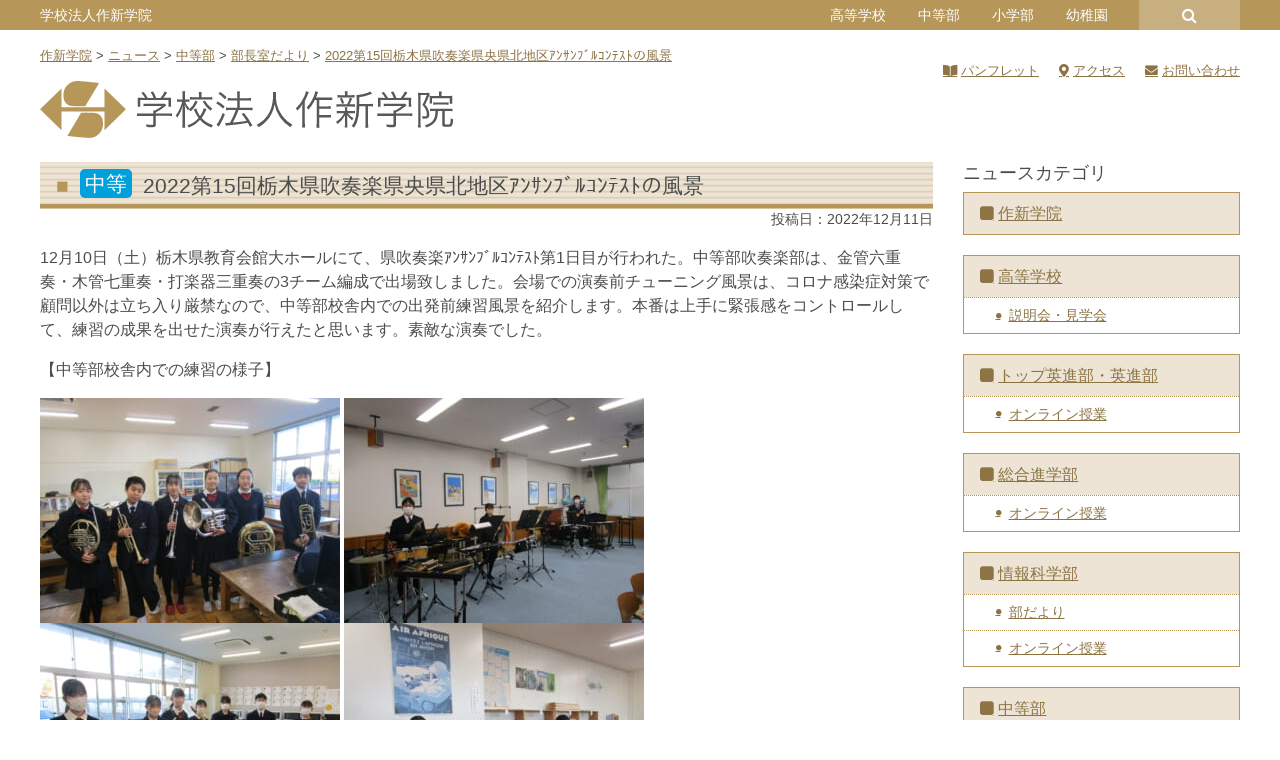

--- FILE ---
content_type: text/html; charset=UTF-8
request_url: https://www.sakushin.ac.jp/news/45375/
body_size: 16584
content:
<!DOCTYPE html>
<html lang="ja">
<head>
	<meta charset="UTF-8">
	<meta name="viewport" content="width=device-width, initial-scale=1, shrink-to-fit=no">
	<meta name="format-detection" content="telephone=no">
	<link rel="profile" href="http://gmpg.org/xfn/11">

	<meta name='robots' content='index, follow, max-image-preview:large, max-snippet:-1, max-video-preview:-1' />

	<!-- This site is optimized with the Yoast SEO plugin v26.7 - https://yoast.com/wordpress/plugins/seo/ -->
	<title>2022第15回栃木県吹奏楽県央県北地区ｱﾝｻﾝﾌﾞﾙｺﾝﾃｽﾄの風景 &#8211; 作新学院</title>
	<link rel="canonical" href="https://www.sakushin.ac.jp/news/45375/" />
	<meta property="og:locale" content="ja_JP" />
	<meta property="og:type" content="article" />
	<meta property="og:title" content="2022第15回栃木県吹奏楽県央県北地区ｱﾝｻﾝﾌﾞﾙｺﾝﾃｽﾄの風景 - 作新学院" />
	<meta property="og:description" content="12月10日（土）栃木県教育会館大ホールにて、県吹奏楽ｱﾝｻﾝﾌﾞﾙｺﾝﾃｽﾄ第1日目が行われた。中等部吹奏楽部は、金管六重奏・木管七重奏・打楽器三重奏の3チーム編成で出場致しました。会場での演奏前チューニング風景は、コ ..." />
	<meta property="og:url" content="https://www.sakushin.ac.jp/news/45375/" />
	<meta property="og:site_name" content="作新学院" />
	<meta property="og:image" content="https://www.sakushin.ac.jp/wp/wp-content/uploads/jhadmin/2022/12/IMG_5454-300x225.jpg" />
	<meta name="twitter:card" content="summary_large_image" />
	<script type="application/ld+json" class="yoast-schema-graph">{"@context":"https://schema.org","@graph":[{"@type":"WebPage","@id":"https://www.sakushin.ac.jp/news/45375/","url":"https://www.sakushin.ac.jp/news/45375/","name":"2022第15回栃木県吹奏楽県央県北地区ｱﾝｻﾝﾌﾞﾙｺﾝﾃｽﾄの風景 - 作新学院","isPartOf":{"@id":"https://www.sakushin.ac.jp/#website"},"primaryImageOfPage":{"@id":"https://www.sakushin.ac.jp/news/45375/#primaryimage"},"image":{"@id":"https://www.sakushin.ac.jp/news/45375/#primaryimage"},"thumbnailUrl":"https://www.sakushin.ac.jp/wp/wp-content/uploads/jhadmin/2022/12/IMG_5454-300x225.jpg","datePublished":"2022-12-10T22:38:02+00:00","breadcrumb":{"@id":"https://www.sakushin.ac.jp/news/45375/#breadcrumb"},"inLanguage":"ja","potentialAction":[{"@type":"ReadAction","target":["https://www.sakushin.ac.jp/news/45375/"]}]},{"@type":"ImageObject","inLanguage":"ja","@id":"https://www.sakushin.ac.jp/news/45375/#primaryimage","url":"https://www.sakushin.ac.jp/wp/wp-content/uploads/jhadmin/2022/12/IMG_5454.jpg","contentUrl":"https://www.sakushin.ac.jp/wp/wp-content/uploads/jhadmin/2022/12/IMG_5454.jpg","width":2048,"height":1536},{"@type":"BreadcrumbList","@id":"https://www.sakushin.ac.jp/news/45375/#breadcrumb","itemListElement":[{"@type":"ListItem","position":1,"name":"ホーム","item":"https://www.sakushin.ac.jp/"},{"@type":"ListItem","position":2,"name":"ニュース","item":"https://www.sakushin.ac.jp/news/"},{"@type":"ListItem","position":3,"name":"2022第15回栃木県吹奏楽県央県北地区ｱﾝｻﾝﾌﾞﾙｺﾝﾃｽﾄの風景"}]},{"@type":"WebSite","@id":"https://www.sakushin.ac.jp/#website","url":"https://www.sakushin.ac.jp/","name":"作新学院","description":"SAKUSHIN GAKUIN","publisher":{"@id":"https://www.sakushin.ac.jp/#organization"},"potentialAction":[{"@type":"SearchAction","target":{"@type":"EntryPoint","urlTemplate":"https://www.sakushin.ac.jp/?s={search_term_string}"},"query-input":{"@type":"PropertyValueSpecification","valueRequired":true,"valueName":"search_term_string"}}],"inLanguage":"ja"},{"@type":"Organization","@id":"https://www.sakushin.ac.jp/#organization","name":"作新学院","url":"https://www.sakushin.ac.jp/","logo":{"@type":"ImageObject","inLanguage":"ja","@id":"https://www.sakushin.ac.jp/#/schema/logo/image/","url":"https://www.sakushin.ac.jp/wp/wp-content/uploads/common/logo_square.png","contentUrl":"https://www.sakushin.ac.jp/wp/wp-content/uploads/common/logo_square.png","width":607,"height":607,"caption":"作新学院"},"image":{"@id":"https://www.sakushin.ac.jp/#/schema/logo/image/"}}]}</script>
	<!-- / Yoast SEO plugin. -->


<link rel='dns-prefetch' href='//www.googletagmanager.com' />
<link rel='dns-prefetch' href='//use.fontawesome.com' />
<link rel='dns-prefetch' href='//fonts.googleapis.com' />
<link rel="alternate" type="application/rss+xml" title="作新学院 &raquo; フィード" href="https://www.sakushin.ac.jp/feed/" />
<link rel="alternate" title="oEmbed (JSON)" type="application/json+oembed" href="https://www.sakushin.ac.jp/wp-json/oembed/1.0/embed?url=https%3A%2F%2Fwww.sakushin.ac.jp%2Fnews%2F45375%2F" />
<link rel="alternate" title="oEmbed (XML)" type="text/xml+oembed" href="https://www.sakushin.ac.jp/wp-json/oembed/1.0/embed?url=https%3A%2F%2Fwww.sakushin.ac.jp%2Fnews%2F45375%2F&#038;format=xml" />
<style id='wp-img-auto-sizes-contain-inline-css' type='text/css'>
img:is([sizes=auto i],[sizes^="auto," i]){contain-intrinsic-size:3000px 1500px}
/*# sourceURL=wp-img-auto-sizes-contain-inline-css */
</style>
<style id='wp-emoji-styles-inline-css' type='text/css'>

	img.wp-smiley, img.emoji {
		display: inline !important;
		border: none !important;
		box-shadow: none !important;
		height: 1em !important;
		width: 1em !important;
		margin: 0 0.07em !important;
		vertical-align: -0.1em !important;
		background: none !important;
		padding: 0 !important;
	}
/*# sourceURL=wp-emoji-styles-inline-css */
</style>
<link rel='stylesheet' id='wp-bootstrap-blocks-styles-css' href='https://www.sakushin.ac.jp/wp/wp-content/plugins/wp-bootstrap-blocks/build/style-index.css?ver=5.2.1' type='text/css' media='all' />
<link rel='stylesheet' id='contact-form-7-css' href='https://www.sakushin.ac.jp/wp/wp-content/plugins/contact-form-7/includes/css/styles.css?ver=6.1.4' type='text/css' media='all' />
<link rel='stylesheet' id='show-current-width-css-css' href='https://www.sakushin.ac.jp/wp/wp-content/plugins/show-current-width/assets/show-current-width.min.css?ver=1.2.9' type='text/css' media='all' />
<link rel='stylesheet' id='child-understrap-styles-css' href='https://www.sakushin.ac.jp/wp/wp-content/themes/understrap-child/css/child-theme.css?2025042801&#038;ver=2025042801' type='text/css' media='all' />
<link rel='stylesheet' id='font-awesome-5-css' href='https://use.fontawesome.com/releases/v5.9.0/css/all.css?ver=6.9' type='text/css' media='all' />
<link rel='stylesheet' id='slick-style-css' href='https://www.sakushin.ac.jp/wp/wp-content/themes/understrap-child/js/slick/slick.css?ver=2025042801' type='text/css' media='all' />
<link rel='stylesheet' id='slick-theme-style-css' href='https://www.sakushin.ac.jp/wp/wp-content/themes/understrap-child/js/slick/slick-theme.css?ver=2025042801' type='text/css' media='all' />
<link rel='stylesheet' id='googlefonts-noto-css' href='https://fonts.googleapis.com/css2?family=Noto+Serif+JP%3Awght%40200%3B300%3B400%3B500%3B600%3B700%3B900&#038;display=swap&#038;ver=6.9' type='text/css' media='all' />
<link rel='stylesheet' id='dflip-style-css' href='https://www.sakushin.ac.jp/wp/wp-content/plugins/3d-flipbook-dflip-lite/assets/css/dflip.min.css?ver=2.4.20' type='text/css' media='all' />
<link rel='stylesheet' id='fancybox-css' href='https://www.sakushin.ac.jp/wp/wp-content/plugins/easy-fancybox/fancybox/1.5.4/jquery.fancybox.min.css?ver=6.9' type='text/css' media='screen' />
<link rel='stylesheet' id='responsive-menu-css' href='https://www.sakushin.ac.jp/wp/wp-content/uploads/responsive-menu/css/responsive-menu-1.css?ver=6.9' type='text/css' media='all' />
<style id='block-visibility-screen-size-styles-inline-css' type='text/css'>
/* Large screens (desktops, 992px and up) */
@media ( min-width: 992px ) {
	.block-visibility-hide-large-screen {
		display: none !important;
	}
}

/* Medium screens (tablets, between 768px and 992px) */
@media ( min-width: 768px ) and ( max-width: 991.98px ) {
	.block-visibility-hide-medium-screen {
		display: none !important;
	}
}

/* Small screens (mobile devices, less than 768px) */
@media ( max-width: 767.98px ) {
	.block-visibility-hide-small-screen {
		display: none !important;
	}
}
/*# sourceURL=block-visibility-screen-size-styles-inline-css */
</style>
<link rel='stylesheet' id='timed-content-css-css' href='https://www.sakushin.ac.jp/wp/wp-content/plugins/timed-content/css/timed-content.css?ver=2.97' type='text/css' media='all' />
<script type="text/javascript" src="https://www.sakushin.ac.jp/wp/wp-includes/js/jquery/jquery.min.js?ver=3.7.1" id="jquery-core-js"></script>
<script type="text/javascript" src="https://www.sakushin.ac.jp/wp/wp-includes/js/jquery/jquery-migrate.min.js?ver=3.4.1" id="jquery-migrate-js"></script>
<script type="text/javascript" id="show-current-width-js-js-extra">
/* <![CDATA[ */
var ShowCurrentWidthVariables = {"breakpoints_definition":"0,576,xs,X-Small\r\n576,768,sm,Small\r\n768,992,md,Medium\r\n992,1200,lg,Large\r\n1200,1400,xl,Extra large\r\n1400,9999,xll,Extra extra large","breakpoints_show":"1","animation_show":"1","animation_timeout":"500"};
//# sourceURL=show-current-width-js-js-extra
/* ]]> */
</script>
<script type="text/javascript" src="https://www.sakushin.ac.jp/wp/wp-content/plugins/show-current-width/assets/show-current-width.min.js?ver=1.2.9" id="show-current-width-js-js" defer="defer" data-wp-strategy="defer"></script>
<script type="text/javascript" src="https://www.sakushin.ac.jp/wp/wp-content/themes/understrap-child/js/slick/slick.min.js?ver=2025042801" id="slick-scripts-js"></script>
<script type="text/javascript" src="https://www.sakushin.ac.jp/wp/wp-content/themes/understrap-child/js/webticker/jquery.webticker.min.js?ver=2025042801" id="webticker-scripts-js"></script>
<script type="text/javascript" src="https://www.sakushin.ac.jp/wp/wp-content/themes/understrap-child/js/popper.min.js?ver=2025042801" id="popper-scripts-js"></script>

<!-- Site Kit によって追加された Google タグ（gtag.js）スニペット -->
<!-- Google アナリティクス スニペット (Site Kit が追加) -->
<script type="text/javascript" src="https://www.googletagmanager.com/gtag/js?id=G-FNYTVSJ2BB" id="google_gtagjs-js" async></script>
<script type="text/javascript" id="google_gtagjs-js-after">
/* <![CDATA[ */
window.dataLayer = window.dataLayer || [];function gtag(){dataLayer.push(arguments);}
gtag("set","linker",{"domains":["www.sakushin.ac.jp"]});
gtag("js", new Date());
gtag("set", "developer_id.dZTNiMT", true);
gtag("config", "G-FNYTVSJ2BB");
//# sourceURL=google_gtagjs-js-after
/* ]]> */
</script>
<script type="text/javascript" src="https://www.sakushin.ac.jp/wp/wp-content/plugins/timed-content/js/timed-content.js?ver=2.97" id="timed-content_js-js"></script>
<link rel="https://api.w.org/" href="https://www.sakushin.ac.jp/wp-json/" /><link rel="alternate" title="JSON" type="application/json" href="https://www.sakushin.ac.jp/wp-json/wp/v2/news/45375" /><link rel="EditURI" type="application/rsd+xml" title="RSD" href="https://www.sakushin.ac.jp/wp/xmlrpc.php?rsd" />
<meta name="generator" content="WordPress 6.9" />
<link rel='shortlink' href='https://www.sakushin.ac.jp/?p=45375' />
<meta name="generator" content="Site Kit by Google 1.170.0" /><meta name="mobile-web-app-capable" content="yes">
<meta name="apple-mobile-web-app-capable" content="yes">
<meta name="apple-mobile-web-app-title" content="作新学院 - SAKUSHIN GAKUIN">
</head>

<body class="wp-singular news-template-default single single-news postid-45375 wp-theme-understrap wp-child-theme-understrap-child schooltype-hj responsive-menu-push-right">

<div class="site" id="page">

	
	<div id="universal_header_wrapper">
			</div>

	<div id="header_common_wrapper" class="mb-3">
		<div class="container">
			<div class="row">
				<!-- PC ONLY -->
				<div id="header_common_school" class="pconly col-11 d-none d-lg-block">
					<aside id="nav_menu-27" class="widget widget_nav_menu" ontouchstart=""><div class="menu-eachschool-container"><ul id="menu-eachschool" class="menu"><li id="menu-item-399" class="menu-item menu-item-type-post_type menu-item-object-page menu-item-home menu-item-399"><a href="https://www.sakushin.ac.jp/">学校法人作新学院</a></li>
<li id="menu-item-400" class="menu-item menu-item-type-post_type menu-item-object-page menu-item-has-children menu-item-400"><a href="https://www.sakushin.ac.jp/highschool/">高等学校</a>
<ul class="sub-menu">
	<li id="menu-item-401" class="menu-item menu-item-type-post_type menu-item-object-page menu-item-401"><a href="https://www.sakushin.ac.jp/eishinbu/">トップ英進部・英進部</a></li>
	<li id="menu-item-402" class="menu-item menu-item-type-post_type menu-item-object-page menu-item-402"><a href="https://www.sakushin.ac.jp/sougoushingakubu/">総合進学部</a></li>
	<li id="menu-item-403" class="menu-item menu-item-type-post_type menu-item-object-page menu-item-403"><a href="https://www.sakushin.ac.jp/jouhoukagakubu/">情報科学部</a></li>
</ul>
</li>
<li id="menu-item-404" class="menu-item menu-item-type-post_type menu-item-object-page menu-item-404"><a href="https://www.sakushin.ac.jp/juniorhighschool/">中等部</a></li>
<li id="menu-item-405" class="menu-item menu-item-type-post_type menu-item-object-page menu-item-405"><a href="https://www.sakushin.ac.jp/elementaryschool/">小学部</a></li>
<li id="menu-item-406" class="menu-item menu-item-type-post_type menu-item-object-page menu-item-406"><a href="https://www.sakushin.ac.jp/kindergarten/">幼稚園</a></li>
</ul></div></aside>				</div>
				<div id="header_common_search_wrap" class="pconly col-1 d-none d-lg-block">
					<a id="header_common_search" href="#"></a>
					
<form method="get" id="searchform" action="https://www.sakushin.ac.jp/" role="search">
	<label class="sr-only" for="s">検索</label>
	<div class="input-group">
		<input class="field form-control" id="s" name="s" type="text"
			placeholder="検索 &hellip;" value="">
		<span class="input-group-append">
			<input class="submit btn btn-primary" id="searchsubmit" name="submit" type="submit"
			value="検索">
		</span>
	</div>
</form>
				</div>
				<!-- MOBILE ONLY -->
				<div class="mobileonly col-12 d-lg-none">
					<h1 class="title">
						<a rel="home" href="https://www.sakushin.ac.jp/" itemprop="url">
																<img src="https://www.sakushin.ac.jp/wp/wp-content/uploads/common/logo_schoolname_mobile_hj.svg" />							
													</a>
					</h1>
				</div>
			</div>
		</div>
	</div>

	<div class="container">
		<div class="row">
			<div class="breadcrumbs col-12 mb-3" vocab="http://schema.org/" typeof="BreadcrumbList">
				<span property="itemListElement" typeof="ListItem"><a property="item" typeof="WebPage" title="Go to 作新学院." href="https://www.sakushin.ac.jp" class="home"><span property="name">作新学院</span></a><meta property="position" content="1"></span> &gt; <span property="itemListElement" typeof="ListItem"><a property="item" typeof="WebPage" title="Go to ニュース." href="https://www.sakushin.ac.jp/news/" class="archive post-news-archive"><span property="name">ニュース</span></a><meta property="position" content="2"></span> &gt; <span property="itemListElement" typeof="ListItem"><a property="item" typeof="WebPage" title="Go to the 中等部 ニュースカテゴリー archives." href="https://www.sakushin.ac.jp/news_cat/jh/" class="taxonomy news_cat"><span property="name">中等部</span></a><meta property="position" content="3"></span> &gt; <span property="itemListElement" typeof="ListItem"><a property="item" typeof="WebPage" title="Go to the 部長室だより ニュースカテゴリー archives." href="https://www.sakushin.ac.jp/news_cat/jh-bucho/" class="taxonomy news_cat"><span property="name">部長室だより</span></a><meta property="position" content="4"></span> &gt; <span property="itemListElement" typeof="ListItem"><a property="item" typeof="WebPage" title="Go to 2022第15回栃木県吹奏楽県央県北地区ｱﾝｻﾝﾌﾞﾙｺﾝﾃｽﾄの風景." href="https://www.sakushin.ac.jp/news/45375/" class="post post-news current-item"><span property="name">2022第15回栃木県吹奏楽県央県北地区ｱﾝｻﾝﾌﾞﾙｺﾝﾃｽﾄの風景</span></a><meta property="position" content="5"></span>			</div>
		</div>
	</div>

	<!-- ******************* The Navbar Area ******************* -->
	<div id="wrapper-navbar" itemscope itemtype="http://schema.org/WebSite">
		<a class="skip-link sr-only sr-only-focusable" href="#content">コンテンツへスキップ</a>

					<div class="container">
		
			<!-- Your site title as branding in the menu -->
			<h1 class="d-none d-lg-block mb-4">
				<a rel="home" href="https://www.sakushin.ac.jp/" itemprop="url">
					<img src="https://www.sakushin.ac.jp/wp/wp-content/uploads/common/logo_schoolname_hj.svg" />
				</a>
			</h1>

			<!-- Quick Menu -->
			<div id="quickmenu">
				<div class="menu-header_hj_pc-container"><ul id="menu-header_hj_pc" class="type_a"><li id="menu-item-5368" class="pamphlet menu-item menu-item-type-post_type menu-item-object-page menu-item-5368"><a href="https://www.sakushin.ac.jp/info/pamphlet/">パンフレット</a></li>
<li id="menu-item-5369" class="access menu-item menu-item-type-post_type menu-item-object-page menu-item-5369"><a href="https://www.sakushin.ac.jp/info/access/">アクセス</a></li>
<li id="menu-item-5370" class="inquiry menu-item menu-item-type-post_type menu-item-object-page menu-item-5370"><a href="https://www.sakushin.ac.jp/info/inquiry/">お問い合わせ</a></li>
</ul></div>			</div>

						</div><!-- .container -->
			
	</div><!-- #wrapper-navbar end -->

	

<div class="wrapper" id="single-wrapper">

	<div class="container" id="content" tabindex="-1">

		<div class="row">

			<!-- Do the left sidebar check -->
			

<div class="col-lg-9 content-area" id="primary">

			<main class="site-main" id="main">

				
					
<article class="post-45375 news type-news status-publish hentry news_cat-jh-bucho" id="post-45375">
	<header class="entry-header">
		<h1 class="entry-title">
			<span class="badge-school term-news_target-slug-jh">中等</span>			<span>2022第15回栃木県吹奏楽県央県北地区ｱﾝｻﾝﾌﾞﾙｺﾝﾃｽﾄの風景</span>		</h1>

		<div class="entry-meta">
			投稿日：<time class="entry-date published updated" datetime="2022-12-11T07:38:02+09:00">2022年12月11日</time>		</div><!-- .entry-meta -->
	</header><!-- .entry-header -->

	
	<div class="entry-content">
				<p>12月10日（土）栃木県教育会館大ホールにて、県吹奏楽ｱﾝｻﾝﾌﾞﾙｺﾝﾃｽﾄ第1日目が行われた。中等部吹奏楽部は、金管六重奏・木管七重奏・打楽器三重奏の3チーム編成で出場致しました。会場での演奏前チューニング風景は、コロナ感染症対策で顧問以外は立ち入り厳禁なので、中等部校舎内での出発前練習風景を紹介します。本番は上手に緊張感をコントロールして、練習の成果を出せた演奏が行えたと思います。素敵な演奏でした。</p>
<p>【中等部校舎内での練習の様子】</p>
<p><img fetchpriority="high" decoding="async" class="alignnone size-medium wp-image-45376" src="https://www.sakushin.ac.jp/wp/wp-content/uploads/jhadmin/2022/12/IMG_5454-300x225.jpg" alt="" width="300" height="225" srcset="https://www.sakushin.ac.jp/wp/wp-content/uploads/jhadmin/2022/12/IMG_5454-300x225.jpg 300w, https://www.sakushin.ac.jp/wp/wp-content/uploads/jhadmin/2022/12/IMG_5454-1024x768.jpg 1024w, https://www.sakushin.ac.jp/wp/wp-content/uploads/jhadmin/2022/12/IMG_5454-768x576.jpg 768w, https://www.sakushin.ac.jp/wp/wp-content/uploads/jhadmin/2022/12/IMG_5454-1536x1152.jpg 1536w, https://www.sakushin.ac.jp/wp/wp-content/uploads/jhadmin/2022/12/IMG_5454.jpg 2048w" sizes="(max-width: 300px) 100vw, 300px" /> <img decoding="async" class="alignnone size-medium wp-image-45377" src="https://www.sakushin.ac.jp/wp/wp-content/uploads/jhadmin/2022/12/IMG_5455-300x225.jpg" alt="" width="300" height="225" srcset="https://www.sakushin.ac.jp/wp/wp-content/uploads/jhadmin/2022/12/IMG_5455-300x225.jpg 300w, https://www.sakushin.ac.jp/wp/wp-content/uploads/jhadmin/2022/12/IMG_5455-1024x768.jpg 1024w, https://www.sakushin.ac.jp/wp/wp-content/uploads/jhadmin/2022/12/IMG_5455-768x576.jpg 768w, https://www.sakushin.ac.jp/wp/wp-content/uploads/jhadmin/2022/12/IMG_5455-1536x1152.jpg 1536w, https://www.sakushin.ac.jp/wp/wp-content/uploads/jhadmin/2022/12/IMG_5455.jpg 2048w" sizes="(max-width: 300px) 100vw, 300px" /> <img decoding="async" class="alignnone size-medium wp-image-45378" src="https://www.sakushin.ac.jp/wp/wp-content/uploads/jhadmin/2022/12/IMG_5461-300x225.jpg" alt="" width="300" height="225" srcset="https://www.sakushin.ac.jp/wp/wp-content/uploads/jhadmin/2022/12/IMG_5461-300x225.jpg 300w, https://www.sakushin.ac.jp/wp/wp-content/uploads/jhadmin/2022/12/IMG_5461-1024x768.jpg 1024w, https://www.sakushin.ac.jp/wp/wp-content/uploads/jhadmin/2022/12/IMG_5461-768x576.jpg 768w, https://www.sakushin.ac.jp/wp/wp-content/uploads/jhadmin/2022/12/IMG_5461-1536x1152.jpg 1536w, https://www.sakushin.ac.jp/wp/wp-content/uploads/jhadmin/2022/12/IMG_5461.jpg 2048w" sizes="(max-width: 300px) 100vw, 300px" /> <img loading="lazy" decoding="async" class="alignnone size-medium wp-image-45379" src="https://www.sakushin.ac.jp/wp/wp-content/uploads/jhadmin/2022/12/IMG_5462-300x225.jpg" alt="" width="300" height="225" srcset="https://www.sakushin.ac.jp/wp/wp-content/uploads/jhadmin/2022/12/IMG_5462-300x225.jpg 300w, https://www.sakushin.ac.jp/wp/wp-content/uploads/jhadmin/2022/12/IMG_5462-1024x768.jpg 1024w, https://www.sakushin.ac.jp/wp/wp-content/uploads/jhadmin/2022/12/IMG_5462-768x576.jpg 768w, https://www.sakushin.ac.jp/wp/wp-content/uploads/jhadmin/2022/12/IMG_5462-1536x1152.jpg 1536w, https://www.sakushin.ac.jp/wp/wp-content/uploads/jhadmin/2022/12/IMG_5462.jpg 2048w" sizes="auto, (max-width: 300px) 100vw, 300px" /> <img loading="lazy" decoding="async" class="alignnone size-medium wp-image-45380" src="https://www.sakushin.ac.jp/wp/wp-content/uploads/jhadmin/2022/12/IMG_5463-300x225.jpg" alt="" width="300" height="225" srcset="https://www.sakushin.ac.jp/wp/wp-content/uploads/jhadmin/2022/12/IMG_5463-300x225.jpg 300w, https://www.sakushin.ac.jp/wp/wp-content/uploads/jhadmin/2022/12/IMG_5463-1024x768.jpg 1024w, https://www.sakushin.ac.jp/wp/wp-content/uploads/jhadmin/2022/12/IMG_5463-768x576.jpg 768w, https://www.sakushin.ac.jp/wp/wp-content/uploads/jhadmin/2022/12/IMG_5463-1536x1152.jpg 1536w, https://www.sakushin.ac.jp/wp/wp-content/uploads/jhadmin/2022/12/IMG_5463.jpg 2048w" sizes="auto, (max-width: 300px) 100vw, 300px" /> <img loading="lazy" decoding="async" class="alignnone size-medium wp-image-45381" src="https://www.sakushin.ac.jp/wp/wp-content/uploads/jhadmin/2022/12/IMG_5466-300x225.jpg" alt="" width="300" height="225" srcset="https://www.sakushin.ac.jp/wp/wp-content/uploads/jhadmin/2022/12/IMG_5466-300x225.jpg 300w, https://www.sakushin.ac.jp/wp/wp-content/uploads/jhadmin/2022/12/IMG_5466-1024x768.jpg 1024w, https://www.sakushin.ac.jp/wp/wp-content/uploads/jhadmin/2022/12/IMG_5466-768x576.jpg 768w, https://www.sakushin.ac.jp/wp/wp-content/uploads/jhadmin/2022/12/IMG_5466-1536x1152.jpg 1536w, https://www.sakushin.ac.jp/wp/wp-content/uploads/jhadmin/2022/12/IMG_5466.jpg 2048w" sizes="auto, (max-width: 300px) 100vw, 300px" /> <img loading="lazy" decoding="async" class="alignnone size-medium wp-image-45382" src="https://www.sakushin.ac.jp/wp/wp-content/uploads/jhadmin/2022/12/IMG_5467-300x225.jpg" alt="" width="300" height="225" srcset="https://www.sakushin.ac.jp/wp/wp-content/uploads/jhadmin/2022/12/IMG_5467-300x225.jpg 300w, https://www.sakushin.ac.jp/wp/wp-content/uploads/jhadmin/2022/12/IMG_5467-1024x768.jpg 1024w, https://www.sakushin.ac.jp/wp/wp-content/uploads/jhadmin/2022/12/IMG_5467-768x576.jpg 768w, https://www.sakushin.ac.jp/wp/wp-content/uploads/jhadmin/2022/12/IMG_5467-1536x1152.jpg 1536w, https://www.sakushin.ac.jp/wp/wp-content/uploads/jhadmin/2022/12/IMG_5467.jpg 2048w" sizes="auto, (max-width: 300px) 100vw, 300px" /> <img loading="lazy" decoding="async" class="alignnone size-medium wp-image-45383" src="https://www.sakushin.ac.jp/wp/wp-content/uploads/jhadmin/2022/12/IMG_5468-300x225.jpg" alt="" width="300" height="225" srcset="https://www.sakushin.ac.jp/wp/wp-content/uploads/jhadmin/2022/12/IMG_5468-300x225.jpg 300w, https://www.sakushin.ac.jp/wp/wp-content/uploads/jhadmin/2022/12/IMG_5468-1024x768.jpg 1024w, https://www.sakushin.ac.jp/wp/wp-content/uploads/jhadmin/2022/12/IMG_5468-768x576.jpg 768w, https://www.sakushin.ac.jp/wp/wp-content/uploads/jhadmin/2022/12/IMG_5468-1536x1152.jpg 1536w, https://www.sakushin.ac.jp/wp/wp-content/uploads/jhadmin/2022/12/IMG_5468.jpg 2048w" sizes="auto, (max-width: 300px) 100vw, 300px" /> <img loading="lazy" decoding="async" class="alignnone size-medium wp-image-45384" src="https://www.sakushin.ac.jp/wp/wp-content/uploads/jhadmin/2022/12/IMG_5471-300x225.jpg" alt="" width="300" height="225" srcset="https://www.sakushin.ac.jp/wp/wp-content/uploads/jhadmin/2022/12/IMG_5471-300x225.jpg 300w, https://www.sakushin.ac.jp/wp/wp-content/uploads/jhadmin/2022/12/IMG_5471-1024x768.jpg 1024w, https://www.sakushin.ac.jp/wp/wp-content/uploads/jhadmin/2022/12/IMG_5471-768x576.jpg 768w, https://www.sakushin.ac.jp/wp/wp-content/uploads/jhadmin/2022/12/IMG_5471-1536x1152.jpg 1536w, https://www.sakushin.ac.jp/wp/wp-content/uploads/jhadmin/2022/12/IMG_5471.jpg 2048w" sizes="auto, (max-width: 300px) 100vw, 300px" /> <img loading="lazy" decoding="async" class="alignnone size-medium wp-image-45385" src="https://www.sakushin.ac.jp/wp/wp-content/uploads/jhadmin/2022/12/IMG_5473-300x225.jpg" alt="" width="300" height="225" srcset="https://www.sakushin.ac.jp/wp/wp-content/uploads/jhadmin/2022/12/IMG_5473-300x225.jpg 300w, https://www.sakushin.ac.jp/wp/wp-content/uploads/jhadmin/2022/12/IMG_5473-1024x768.jpg 1024w, https://www.sakushin.ac.jp/wp/wp-content/uploads/jhadmin/2022/12/IMG_5473-768x576.jpg 768w, https://www.sakushin.ac.jp/wp/wp-content/uploads/jhadmin/2022/12/IMG_5473-1536x1152.jpg 1536w, https://www.sakushin.ac.jp/wp/wp-content/uploads/jhadmin/2022/12/IMG_5473.jpg 2048w" sizes="auto, (max-width: 300px) 100vw, 300px" /> <img loading="lazy" decoding="async" class="alignnone size-medium wp-image-45386" src="https://www.sakushin.ac.jp/wp/wp-content/uploads/jhadmin/2022/12/IMG_5474-300x225.jpg" alt="" width="300" height="225" srcset="https://www.sakushin.ac.jp/wp/wp-content/uploads/jhadmin/2022/12/IMG_5474-300x225.jpg 300w, https://www.sakushin.ac.jp/wp/wp-content/uploads/jhadmin/2022/12/IMG_5474-1024x768.jpg 1024w, https://www.sakushin.ac.jp/wp/wp-content/uploads/jhadmin/2022/12/IMG_5474-768x576.jpg 768w, https://www.sakushin.ac.jp/wp/wp-content/uploads/jhadmin/2022/12/IMG_5474-1536x1152.jpg 1536w, https://www.sakushin.ac.jp/wp/wp-content/uploads/jhadmin/2022/12/IMG_5474.jpg 2048w" sizes="auto, (max-width: 300px) 100vw, 300px" /> <img loading="lazy" decoding="async" class="alignnone size-medium wp-image-45387" src="https://www.sakushin.ac.jp/wp/wp-content/uploads/jhadmin/2022/12/IMG_5475-300x225.jpg" alt="" width="300" height="225" srcset="https://www.sakushin.ac.jp/wp/wp-content/uploads/jhadmin/2022/12/IMG_5475-300x225.jpg 300w, https://www.sakushin.ac.jp/wp/wp-content/uploads/jhadmin/2022/12/IMG_5475-1024x768.jpg 1024w, https://www.sakushin.ac.jp/wp/wp-content/uploads/jhadmin/2022/12/IMG_5475-768x576.jpg 768w, https://www.sakushin.ac.jp/wp/wp-content/uploads/jhadmin/2022/12/IMG_5475-1536x1152.jpg 1536w, https://www.sakushin.ac.jp/wp/wp-content/uploads/jhadmin/2022/12/IMG_5475.jpg 2048w" sizes="auto, (max-width: 300px) 100vw, 300px" /> <img loading="lazy" decoding="async" class="alignnone size-medium wp-image-45388" src="https://www.sakushin.ac.jp/wp/wp-content/uploads/jhadmin/2022/12/IMG_5476-300x225.jpg" alt="" width="300" height="225" srcset="https://www.sakushin.ac.jp/wp/wp-content/uploads/jhadmin/2022/12/IMG_5476-300x225.jpg 300w, https://www.sakushin.ac.jp/wp/wp-content/uploads/jhadmin/2022/12/IMG_5476-1024x768.jpg 1024w, https://www.sakushin.ac.jp/wp/wp-content/uploads/jhadmin/2022/12/IMG_5476-768x576.jpg 768w, https://www.sakushin.ac.jp/wp/wp-content/uploads/jhadmin/2022/12/IMG_5476-1536x1152.jpg 1536w, https://www.sakushin.ac.jp/wp/wp-content/uploads/jhadmin/2022/12/IMG_5476.jpg 2048w" sizes="auto, (max-width: 300px) 100vw, 300px" /> <img loading="lazy" decoding="async" class="alignnone size-medium wp-image-45389" src="https://www.sakushin.ac.jp/wp/wp-content/uploads/jhadmin/2022/12/IMG_5483-300x225.jpg" alt="" width="300" height="225" srcset="https://www.sakushin.ac.jp/wp/wp-content/uploads/jhadmin/2022/12/IMG_5483-300x225.jpg 300w, https://www.sakushin.ac.jp/wp/wp-content/uploads/jhadmin/2022/12/IMG_5483-1024x768.jpg 1024w, https://www.sakushin.ac.jp/wp/wp-content/uploads/jhadmin/2022/12/IMG_5483-768x576.jpg 768w, https://www.sakushin.ac.jp/wp/wp-content/uploads/jhadmin/2022/12/IMG_5483-1536x1152.jpg 1536w, https://www.sakushin.ac.jp/wp/wp-content/uploads/jhadmin/2022/12/IMG_5483.jpg 2048w" sizes="auto, (max-width: 300px) 100vw, 300px" /> <img loading="lazy" decoding="async" class="alignnone size-medium wp-image-45390" src="https://www.sakushin.ac.jp/wp/wp-content/uploads/jhadmin/2022/12/IMG_5484-300x225.jpg" alt="" width="300" height="225" srcset="https://www.sakushin.ac.jp/wp/wp-content/uploads/jhadmin/2022/12/IMG_5484-300x225.jpg 300w, https://www.sakushin.ac.jp/wp/wp-content/uploads/jhadmin/2022/12/IMG_5484-1024x768.jpg 1024w, https://www.sakushin.ac.jp/wp/wp-content/uploads/jhadmin/2022/12/IMG_5484-768x576.jpg 768w, https://www.sakushin.ac.jp/wp/wp-content/uploads/jhadmin/2022/12/IMG_5484-1536x1152.jpg 1536w, https://www.sakushin.ac.jp/wp/wp-content/uploads/jhadmin/2022/12/IMG_5484.jpg 2048w" sizes="auto, (max-width: 300px) 100vw, 300px" /> <img loading="lazy" decoding="async" class="alignnone size-medium wp-image-45391" src="https://www.sakushin.ac.jp/wp/wp-content/uploads/jhadmin/2022/12/IMG_5485-300x225.jpg" alt="" width="300" height="225" srcset="https://www.sakushin.ac.jp/wp/wp-content/uploads/jhadmin/2022/12/IMG_5485-300x225.jpg 300w, https://www.sakushin.ac.jp/wp/wp-content/uploads/jhadmin/2022/12/IMG_5485-1024x768.jpg 1024w, https://www.sakushin.ac.jp/wp/wp-content/uploads/jhadmin/2022/12/IMG_5485-768x576.jpg 768w, https://www.sakushin.ac.jp/wp/wp-content/uploads/jhadmin/2022/12/IMG_5485-1536x1152.jpg 1536w, https://www.sakushin.ac.jp/wp/wp-content/uploads/jhadmin/2022/12/IMG_5485.jpg 2048w" sizes="auto, (max-width: 300px) 100vw, 300px" /> <img loading="lazy" decoding="async" class="alignnone size-medium wp-image-45392" src="https://www.sakushin.ac.jp/wp/wp-content/uploads/jhadmin/2022/12/IMG_5486-300x225.jpg" alt="" width="300" height="225" srcset="https://www.sakushin.ac.jp/wp/wp-content/uploads/jhadmin/2022/12/IMG_5486-300x225.jpg 300w, https://www.sakushin.ac.jp/wp/wp-content/uploads/jhadmin/2022/12/IMG_5486-1024x768.jpg 1024w, https://www.sakushin.ac.jp/wp/wp-content/uploads/jhadmin/2022/12/IMG_5486-768x576.jpg 768w, https://www.sakushin.ac.jp/wp/wp-content/uploads/jhadmin/2022/12/IMG_5486-1536x1152.jpg 1536w, https://www.sakushin.ac.jp/wp/wp-content/uploads/jhadmin/2022/12/IMG_5486.jpg 2048w" sizes="auto, (max-width: 300px) 100vw, 300px" /> <img loading="lazy" decoding="async" class="alignnone size-medium wp-image-45393" src="https://www.sakushin.ac.jp/wp/wp-content/uploads/jhadmin/2022/12/IMG_5487-300x225.jpg" alt="" width="300" height="225" srcset="https://www.sakushin.ac.jp/wp/wp-content/uploads/jhadmin/2022/12/IMG_5487-300x225.jpg 300w, https://www.sakushin.ac.jp/wp/wp-content/uploads/jhadmin/2022/12/IMG_5487-1024x768.jpg 1024w, https://www.sakushin.ac.jp/wp/wp-content/uploads/jhadmin/2022/12/IMG_5487-768x576.jpg 768w, https://www.sakushin.ac.jp/wp/wp-content/uploads/jhadmin/2022/12/IMG_5487-1536x1152.jpg 1536w, https://www.sakushin.ac.jp/wp/wp-content/uploads/jhadmin/2022/12/IMG_5487.jpg 2048w" sizes="auto, (max-width: 300px) 100vw, 300px" /> <img loading="lazy" decoding="async" class="alignnone size-medium wp-image-45394" src="https://www.sakushin.ac.jp/wp/wp-content/uploads/jhadmin/2022/12/IMG_5488-300x225.jpg" alt="" width="300" height="225" srcset="https://www.sakushin.ac.jp/wp/wp-content/uploads/jhadmin/2022/12/IMG_5488-300x225.jpg 300w, https://www.sakushin.ac.jp/wp/wp-content/uploads/jhadmin/2022/12/IMG_5488-1024x768.jpg 1024w, https://www.sakushin.ac.jp/wp/wp-content/uploads/jhadmin/2022/12/IMG_5488-768x576.jpg 768w, https://www.sakushin.ac.jp/wp/wp-content/uploads/jhadmin/2022/12/IMG_5488-1536x1152.jpg 1536w, https://www.sakushin.ac.jp/wp/wp-content/uploads/jhadmin/2022/12/IMG_5488.jpg 2048w" sizes="auto, (max-width: 300px) 100vw, 300px" /> <img loading="lazy" decoding="async" class="alignnone size-medium wp-image-45395" src="https://www.sakushin.ac.jp/wp/wp-content/uploads/jhadmin/2022/12/IMG_5492-300x225.jpg" alt="" width="300" height="225" srcset="https://www.sakushin.ac.jp/wp/wp-content/uploads/jhadmin/2022/12/IMG_5492-300x225.jpg 300w, https://www.sakushin.ac.jp/wp/wp-content/uploads/jhadmin/2022/12/IMG_5492-1024x768.jpg 1024w, https://www.sakushin.ac.jp/wp/wp-content/uploads/jhadmin/2022/12/IMG_5492-768x576.jpg 768w, https://www.sakushin.ac.jp/wp/wp-content/uploads/jhadmin/2022/12/IMG_5492-1536x1152.jpg 1536w, https://www.sakushin.ac.jp/wp/wp-content/uploads/jhadmin/2022/12/IMG_5492.jpg 2048w" sizes="auto, (max-width: 300px) 100vw, 300px" /> <img loading="lazy" decoding="async" class="alignnone size-medium wp-image-45396" src="https://www.sakushin.ac.jp/wp/wp-content/uploads/jhadmin/2022/12/IMG_5497-300x225.jpg" alt="" width="300" height="225" srcset="https://www.sakushin.ac.jp/wp/wp-content/uploads/jhadmin/2022/12/IMG_5497-300x225.jpg 300w, https://www.sakushin.ac.jp/wp/wp-content/uploads/jhadmin/2022/12/IMG_5497-1024x768.jpg 1024w, https://www.sakushin.ac.jp/wp/wp-content/uploads/jhadmin/2022/12/IMG_5497-768x576.jpg 768w, https://www.sakushin.ac.jp/wp/wp-content/uploads/jhadmin/2022/12/IMG_5497-1536x1152.jpg 1536w, https://www.sakushin.ac.jp/wp/wp-content/uploads/jhadmin/2022/12/IMG_5497.jpg 2048w" sizes="auto, (max-width: 300px) 100vw, 300px" /> <img loading="lazy" decoding="async" class="alignnone size-medium wp-image-45397" src="https://www.sakushin.ac.jp/wp/wp-content/uploads/jhadmin/2022/12/IMG_5500-300x225.jpg" alt="" width="300" height="225" srcset="https://www.sakushin.ac.jp/wp/wp-content/uploads/jhadmin/2022/12/IMG_5500-300x225.jpg 300w, https://www.sakushin.ac.jp/wp/wp-content/uploads/jhadmin/2022/12/IMG_5500-1024x768.jpg 1024w, https://www.sakushin.ac.jp/wp/wp-content/uploads/jhadmin/2022/12/IMG_5500-768x576.jpg 768w, https://www.sakushin.ac.jp/wp/wp-content/uploads/jhadmin/2022/12/IMG_5500-1536x1152.jpg 1536w, https://www.sakushin.ac.jp/wp/wp-content/uploads/jhadmin/2022/12/IMG_5500.jpg 2048w" sizes="auto, (max-width: 300px) 100vw, 300px" /> <img loading="lazy" decoding="async" class="alignnone size-medium wp-image-45398" src="https://www.sakushin.ac.jp/wp/wp-content/uploads/jhadmin/2022/12/IMG_5502-300x225.jpg" alt="" width="300" height="225" srcset="https://www.sakushin.ac.jp/wp/wp-content/uploads/jhadmin/2022/12/IMG_5502-300x225.jpg 300w, https://www.sakushin.ac.jp/wp/wp-content/uploads/jhadmin/2022/12/IMG_5502-1024x768.jpg 1024w, https://www.sakushin.ac.jp/wp/wp-content/uploads/jhadmin/2022/12/IMG_5502-768x576.jpg 768w, https://www.sakushin.ac.jp/wp/wp-content/uploads/jhadmin/2022/12/IMG_5502-1536x1152.jpg 1536w, https://www.sakushin.ac.jp/wp/wp-content/uploads/jhadmin/2022/12/IMG_5502.jpg 2048w" sizes="auto, (max-width: 300px) 100vw, 300px" /> <img loading="lazy" decoding="async" class="alignnone size-medium wp-image-45399" src="https://www.sakushin.ac.jp/wp/wp-content/uploads/jhadmin/2022/12/IMG_5504-300x225.jpg" alt="" width="300" height="225" srcset="https://www.sakushin.ac.jp/wp/wp-content/uploads/jhadmin/2022/12/IMG_5504-300x225.jpg 300w, https://www.sakushin.ac.jp/wp/wp-content/uploads/jhadmin/2022/12/IMG_5504-1024x768.jpg 1024w, https://www.sakushin.ac.jp/wp/wp-content/uploads/jhadmin/2022/12/IMG_5504-768x576.jpg 768w, https://www.sakushin.ac.jp/wp/wp-content/uploads/jhadmin/2022/12/IMG_5504-1536x1152.jpg 1536w, https://www.sakushin.ac.jp/wp/wp-content/uploads/jhadmin/2022/12/IMG_5504.jpg 2048w" sizes="auto, (max-width: 300px) 100vw, 300px" /> <img loading="lazy" decoding="async" class="alignnone size-medium wp-image-45400" src="https://www.sakushin.ac.jp/wp/wp-content/uploads/jhadmin/2022/12/IMG_5507-300x225.jpg" alt="" width="300" height="225" srcset="https://www.sakushin.ac.jp/wp/wp-content/uploads/jhadmin/2022/12/IMG_5507-300x225.jpg 300w, https://www.sakushin.ac.jp/wp/wp-content/uploads/jhadmin/2022/12/IMG_5507-1024x768.jpg 1024w, https://www.sakushin.ac.jp/wp/wp-content/uploads/jhadmin/2022/12/IMG_5507-768x576.jpg 768w, https://www.sakushin.ac.jp/wp/wp-content/uploads/jhadmin/2022/12/IMG_5507-1536x1152.jpg 1536w, https://www.sakushin.ac.jp/wp/wp-content/uploads/jhadmin/2022/12/IMG_5507.jpg 2048w" sizes="auto, (max-width: 300px) 100vw, 300px" /> <img loading="lazy" decoding="async" class="alignnone size-medium wp-image-45401" src="https://www.sakushin.ac.jp/wp/wp-content/uploads/jhadmin/2022/12/IMG_5509-300x225.jpg" alt="" width="300" height="225" srcset="https://www.sakushin.ac.jp/wp/wp-content/uploads/jhadmin/2022/12/IMG_5509-300x225.jpg 300w, https://www.sakushin.ac.jp/wp/wp-content/uploads/jhadmin/2022/12/IMG_5509-1024x768.jpg 1024w, https://www.sakushin.ac.jp/wp/wp-content/uploads/jhadmin/2022/12/IMG_5509-768x576.jpg 768w, https://www.sakushin.ac.jp/wp/wp-content/uploads/jhadmin/2022/12/IMG_5509-1536x1152.jpg 1536w, https://www.sakushin.ac.jp/wp/wp-content/uploads/jhadmin/2022/12/IMG_5509.jpg 2048w" sizes="auto, (max-width: 300px) 100vw, 300px" /> <img loading="lazy" decoding="async" class="alignnone size-medium wp-image-45402" src="https://www.sakushin.ac.jp/wp/wp-content/uploads/jhadmin/2022/12/IMG_5513-300x225.jpg" alt="" width="300" height="225" srcset="https://www.sakushin.ac.jp/wp/wp-content/uploads/jhadmin/2022/12/IMG_5513-300x225.jpg 300w, https://www.sakushin.ac.jp/wp/wp-content/uploads/jhadmin/2022/12/IMG_5513-1024x768.jpg 1024w, https://www.sakushin.ac.jp/wp/wp-content/uploads/jhadmin/2022/12/IMG_5513-768x576.jpg 768w, https://www.sakushin.ac.jp/wp/wp-content/uploads/jhadmin/2022/12/IMG_5513-1536x1152.jpg 1536w, https://www.sakushin.ac.jp/wp/wp-content/uploads/jhadmin/2022/12/IMG_5513.jpg 2048w" sizes="auto, (max-width: 300px) 100vw, 300px" /> <img loading="lazy" decoding="async" class="alignnone size-medium wp-image-45403" src="https://www.sakushin.ac.jp/wp/wp-content/uploads/jhadmin/2022/12/IMG_5516-300x225.jpg" alt="" width="300" height="225" srcset="https://www.sakushin.ac.jp/wp/wp-content/uploads/jhadmin/2022/12/IMG_5516-300x225.jpg 300w, https://www.sakushin.ac.jp/wp/wp-content/uploads/jhadmin/2022/12/IMG_5516-1024x768.jpg 1024w, https://www.sakushin.ac.jp/wp/wp-content/uploads/jhadmin/2022/12/IMG_5516-768x576.jpg 768w, https://www.sakushin.ac.jp/wp/wp-content/uploads/jhadmin/2022/12/IMG_5516-1536x1152.jpg 1536w, https://www.sakushin.ac.jp/wp/wp-content/uploads/jhadmin/2022/12/IMG_5516.jpg 2048w" sizes="auto, (max-width: 300px) 100vw, 300px" /> <img loading="lazy" decoding="async" class="alignnone size-medium wp-image-45404" src="https://www.sakushin.ac.jp/wp/wp-content/uploads/jhadmin/2022/12/IMG_5519-300x225.jpg" alt="" width="300" height="225" srcset="https://www.sakushin.ac.jp/wp/wp-content/uploads/jhadmin/2022/12/IMG_5519-300x225.jpg 300w, https://www.sakushin.ac.jp/wp/wp-content/uploads/jhadmin/2022/12/IMG_5519-1024x768.jpg 1024w, https://www.sakushin.ac.jp/wp/wp-content/uploads/jhadmin/2022/12/IMG_5519-768x576.jpg 768w, https://www.sakushin.ac.jp/wp/wp-content/uploads/jhadmin/2022/12/IMG_5519-1536x1152.jpg 1536w, https://www.sakushin.ac.jp/wp/wp-content/uploads/jhadmin/2022/12/IMG_5519.jpg 2048w" sizes="auto, (max-width: 300px) 100vw, 300px" /> <img loading="lazy" decoding="async" class="alignnone size-medium wp-image-45405" src="https://www.sakushin.ac.jp/wp/wp-content/uploads/jhadmin/2022/12/IMG_5520-300x225.jpg" alt="" width="300" height="225" srcset="https://www.sakushin.ac.jp/wp/wp-content/uploads/jhadmin/2022/12/IMG_5520-300x225.jpg 300w, https://www.sakushin.ac.jp/wp/wp-content/uploads/jhadmin/2022/12/IMG_5520-1024x768.jpg 1024w, https://www.sakushin.ac.jp/wp/wp-content/uploads/jhadmin/2022/12/IMG_5520-768x576.jpg 768w, https://www.sakushin.ac.jp/wp/wp-content/uploads/jhadmin/2022/12/IMG_5520-1536x1152.jpg 1536w, https://www.sakushin.ac.jp/wp/wp-content/uploads/jhadmin/2022/12/IMG_5520.jpg 2048w" sizes="auto, (max-width: 300px) 100vw, 300px" /></p>
					</div><!-- .entry-content -->
	<footer class="entry-footer">
			</footer><!-- .entry-footer -->
</article><!-- #post-## -->
					
					
				
			</main><!-- #main -->

			<!-- Do the right sidebar check -->
			
</div><!-- #closing the primary container from /global-templates/left-sidebar-check.php -->



	
	<div class="col-lg-3 widget-area" id="right-sidebar" role="complementary">
<aside id="nav_menu-37" class="widget widget_nav_menu"><h3 class="widget-title">ニュースカテゴリ</h3><div class="menu-local_news-container"><ul id="menu-local_news" class="menu"><li id="menu-item-5827" class="menu-item menu-item-type-taxonomy menu-item-object-news_cat menu-item-5827"><a href="https://www.sakushin.ac.jp/news_cat/hj/">作新学院</a></li>
<li id="menu-item-5828" class="menu-item menu-item-type-taxonomy menu-item-object-news_cat menu-item-has-children menu-item-5828"><a href="https://www.sakushin.ac.jp/news_cat/hs/">高等学校</a>
<ul class="sub-menu">
	<li id="menu-item-5829" class="menu-item menu-item-type-taxonomy menu-item-object-news_cat menu-item-5829"><a href="https://www.sakushin.ac.jp/news_cat/hs-guidance/">説明会・見学会</a></li>
</ul>
</li>
<li id="menu-item-5830" class="menu-item menu-item-type-taxonomy menu-item-object-news_cat menu-item-has-children menu-item-5830"><a href="https://www.sakushin.ac.jp/news_cat/ei/">トップ英進部・英進部</a>
<ul class="sub-menu">
	<li id="menu-item-16631" class="menu-item menu-item-type-taxonomy menu-item-object-news_cat menu-item-16631"><a href="https://www.sakushin.ac.jp/news_cat/ei-online-lesson/">オンライン授業</a></li>
</ul>
</li>
<li id="menu-item-5831" class="menu-item menu-item-type-taxonomy menu-item-object-news_cat menu-item-has-children menu-item-5831"><a href="https://www.sakushin.ac.jp/news_cat/ss/">総合進学部</a>
<ul class="sub-menu">
	<li id="menu-item-16632" class="menu-item menu-item-type-taxonomy menu-item-object-news_cat menu-item-16632"><a href="https://www.sakushin.ac.jp/news_cat/ss-online-lesson/">オンライン授業</a></li>
</ul>
</li>
<li id="menu-item-5832" class="menu-item menu-item-type-taxonomy menu-item-object-news_cat menu-item-has-children menu-item-5832"><a href="https://www.sakushin.ac.jp/news_cat/jk/">情報科学部</a>
<ul class="sub-menu">
	<li id="menu-item-5833" class="menu-item menu-item-type-taxonomy menu-item-object-news_cat menu-item-5833"><a href="https://www.sakushin.ac.jp/news_cat/jk-budayori/">部だより</a></li>
	<li id="menu-item-16633" class="menu-item menu-item-type-taxonomy menu-item-object-news_cat menu-item-16633"><a href="https://www.sakushin.ac.jp/news_cat/jk-online-lesson/">オンライン授業</a></li>
</ul>
</li>
<li id="menu-item-5834" class="menu-item menu-item-type-taxonomy menu-item-object-news_cat current-news-ancestor menu-item-has-children menu-item-5834"><a href="https://www.sakushin.ac.jp/news_cat/jh/">中等部</a>
<ul class="sub-menu">
	<li id="menu-item-5837" class="menu-item menu-item-type-taxonomy menu-item-object-news_cat current-news-ancestor current-menu-parent current-news-parent menu-item-5837"><a href="https://www.sakushin.ac.jp/news_cat/jh-bucho/">部長室だより</a></li>
	<li id="menu-item-16773" class="menu-item menu-item-type-taxonomy menu-item-object-news_cat menu-item-16773"><a href="https://www.sakushin.ac.jp/news_cat/jh-online-lesson/">オンライン授業</a></li>
</ul>
</li>
<li id="menu-item-5838" class="menu-item menu-item-type-taxonomy menu-item-object-news_cat menu-item-has-children menu-item-5838"><a href="https://www.sakushin.ac.jp/news_cat/es/">小学部</a>
<ul class="sub-menu">
	<li id="menu-item-5839" class="menu-item menu-item-type-taxonomy menu-item-object-news_cat menu-item-5839"><a href="https://www.sakushin.ac.jp/news_cat/es-topics/">小学部トピックス</a></li>
	<li id="menu-item-15589" class="menu-item menu-item-type-taxonomy menu-item-object-news_cat menu-item-15589"><a href="https://www.sakushin.ac.jp/news_cat/es-bucho/">小学部長だより</a></li>
	<li id="menu-item-5840" class="menu-item menu-item-type-taxonomy menu-item-object-news_cat menu-item-5840"><a href="https://www.sakushin.ac.jp/news_cat/es-info/">お知らせ掲示板</a></li>
	<li id="menu-item-16774" class="menu-item menu-item-type-taxonomy menu-item-object-news_cat menu-item-16774"><a href="https://www.sakushin.ac.jp/news_cat/es-online-lesson/">オンライン授業</a></li>
</ul>
</li>
<li id="menu-item-5841" class="menu-item menu-item-type-taxonomy menu-item-object-news_cat menu-item-5841"><a href="https://www.sakushin.ac.jp/news_cat/school-lunch/">給食だいすき</a></li>
<li id="menu-item-5842" class="menu-item menu-item-type-taxonomy menu-item-object-news_cat menu-item-has-children menu-item-5842"><a href="https://www.sakushin.ac.jp/news_cat/ki/">幼稚園</a>
<ul class="sub-menu">
	<li id="menu-item-5843" class="menu-item menu-item-type-taxonomy menu-item-object-news_cat menu-item-5843"><a href="https://www.sakushin.ac.jp/news_cat/ki-topics/">幼稚園トピックス</a></li>
	<li id="menu-item-41174" class="menu-item menu-item-type-taxonomy menu-item-object-news_cat menu-item-41174"><a href="https://www.sakushin.ac.jp/news_cat/ki-video/">動画おきば</a></li>
	<li id="menu-item-41175" class="menu-item menu-item-type-taxonomy menu-item-object-news_cat menu-item-41175"><a href="https://www.sakushin.ac.jp/news_cat/ki-dayori/">幼稚園だより</a></li>
</ul>
</li>
</ul></div></aside>
</div><!-- #right-sidebar -->


		</div><!-- .row -->

	</div><!-- #content -->

</div><!-- #single-wrapper -->





<footer id="footer">
<div id="wrapper-footer-school-list">
	<div class="container school-list">
		<aside id="nav_menu-29" class="widget widget_nav_menu"><div class="menu-footer_eachschool-container"><ul id="menu-footer_eachschool" class="menu"><li id="menu-item-4394" class="menu-item menu-item-type-post_type menu-item-object-page menu-item-home menu-item-4394"><a href="https://www.sakushin.ac.jp/">学校法人作新学院</a></li>
<li id="menu-item-4395" class="menu-item menu-item-type-post_type menu-item-object-page menu-item-4395"><a href="https://www.sakushin.ac.jp/highschool/">高等学校</a></li>
<li id="menu-item-4396" class="menu-item menu-item-type-post_type menu-item-object-page menu-item-4396"><a href="https://www.sakushin.ac.jp/juniorhighschool/">中等部</a></li>
<li id="menu-item-4397" class="menu-item menu-item-type-post_type menu-item-object-page menu-item-4397"><a href="https://www.sakushin.ac.jp/elementaryschool/">小学部</a></li>
<li id="menu-item-4398" class="menu-item menu-item-type-post_type menu-item-object-page menu-item-4398"><a href="https://www.sakushin.ac.jp/kindergarten/">幼稚園</a></li>
</ul></div></aside>	</div>
</div>

<div id="wrapper-footer">
	<footer class="site-footer" id="colophon">
		<div class="container addressbox">
			<div class="row">
								<div class="col-12 col-lg-12 col-xl-4 logo"><img src="https://www.sakushin.ac.jp/wp/wp-content/uploads/common/logo_schoolname_mobile_hj.svg"  alt="学校法人作新学院" width="400" /></div>
				<div class="col-12 col-lg-6 col-xl-4 address">〒320-8525 栃木県宇都宮市一の沢1丁目1番41号</div>
				<div class="col-12 col-lg-6 col-xl-4 tel">TEL:028-648-1811 FAX:028-648-8408（代表）</div>
<!-- 				<div class="col-12 copyright">Copyright &copy; Sakushingakuin. All Rights Reserved.</div> -->
			</div><!-- row end -->
		</div><!-- container end -->
	</footer><!-- #colophon -->
</div><!-- wrapper end -->
</footer>


</div><!-- #page we need this extra closing tag here -->

<div id="fade-layer"></div><!-- for Responsive Menu -->

<!-- Quick Menu -->
<div id="mobile-footer-container">
	<div class="menu-header_hj_pc-container"><ul id="menu-header_hj_pc-1" class="type_a"><li class="pamphlet menu-item menu-item-type-post_type menu-item-object-page menu-item-5368"><a href="https://www.sakushin.ac.jp/info/pamphlet/">パンフレット</a></li>
<li class="access menu-item menu-item-type-post_type menu-item-object-page menu-item-5369"><a href="https://www.sakushin.ac.jp/info/access/">アクセス</a></li>
<li class="inquiry menu-item menu-item-type-post_type menu-item-object-page menu-item-5370"><a href="https://www.sakushin.ac.jp/info/inquiry/">お問い合わせ</a></li>
</ul></div></div>


<script type="speculationrules">
{"prefetch":[{"source":"document","where":{"and":[{"href_matches":"/*"},{"not":{"href_matches":["/wp/wp-*.php","/wp/wp-admin/*","/wp/wp-content/uploads/*","/wp/wp-content/*","/wp/wp-content/plugins/*","/wp/wp-content/themes/understrap-child/*","/wp/wp-content/themes/understrap/*","/*\\?(.+)"]}},{"not":{"selector_matches":"a[rel~=\"nofollow\"]"}},{"not":{"selector_matches":".no-prefetch, .no-prefetch a"}}]},"eagerness":"conservative"}]}
</script>
<button id="responsive-menu-button"  tabindex="1"
        class="responsive-menu-button responsive-menu-boring responsive-menu-accessible"
        type="button"
        aria-label="Menu">
    <span class="responsive-menu-box"><span class="responsive-menu-inner"></span>
    </span></button><div id="responsive-menu-container" class="push-right">
    <div id="responsive-menu-wrapper" role="navigation" aria-label="allpage"><ul id="responsive-menu" role="menubar" aria-label="allpage" ><li id="responsive-menu-item-1286" class=" menu-item menu-item-type-post_type menu-item-object-page menu-item-home menu-item-has-children responsive-menu-item responsive-menu-item-has-children"  role="none"><a href="https://www.sakushin.ac.jp/" class="responsive-menu-item-link" tabindex="1" role="menuitem">作新学院<div class="responsive-menu-subarrow">＋</div></a><ul aria-label='作新学院' role='menu' class='responsive-menu-submenu responsive-menu-submenu-depth-1'><li id="responsive-menu-item-2643" class=" menu-item menu-item-type-post_type menu-item-object-page menu-item-has-children responsive-menu-item responsive-menu-item-has-children"  role="none"><a href="https://www.sakushin.ac.jp/about/" class="responsive-menu-item-link" tabindex="1" role="menuitem">学院概要<div class="responsive-menu-subarrow">＋</div></a><ul aria-label='学院概要' role='menu' class='responsive-menu-submenu responsive-menu-submenu-depth-2'><li id="responsive-menu-item-2461" class=" menu-item menu-item-type-post_type menu-item-object-page responsive-menu-item"  role="none"><a href="https://www.sakushin.ac.jp/about/spirit-of-foundation/" class="responsive-menu-item-link" tabindex="1" role="menuitem">建学の精神</a></li><li id="responsive-menu-item-1186" class=" menu-item menu-item-type-post_type menu-item-object-page responsive-menu-item"  role="none"><a href="https://www.sakushin.ac.jp/about/principal-message/" class="responsive-menu-item-link" tabindex="1" role="menuitem">院長挨拶</a></li><li id="responsive-menu-item-1187" class=" menu-item menu-item-type-post_type menu-item-object-page responsive-menu-item"  role="none"><a href="https://www.sakushin.ac.jp/about/chief-message/" class="responsive-menu-item-link" tabindex="1" role="menuitem">理事長挨拶</a></li><li id="responsive-menu-item-1202" class=" menu-item menu-item-type-post_type menu-item-object-page responsive-menu-item"  role="none"><a href="https://www.sakushin.ac.jp/about/history/" class="responsive-menu-item-link" tabindex="1" role="menuitem">作新学院の歴史</a></li><li id="responsive-menu-item-2463" class=" menu-item menu-item-type-post_type menu-item-object-page responsive-menu-item"  role="none"><a href="https://www.sakushin.ac.jp/about/school-badge-song/" class="responsive-menu-item-link" tabindex="1" role="menuitem">校章・校歌</a></li></ul></li><li id="responsive-menu-item-2644" class=" menu-item menu-item-type-post_type menu-item-object-page menu-item-has-children responsive-menu-item responsive-menu-item-has-children"  role="none"><a href="https://www.sakushin.ac.jp/education/" class="responsive-menu-item-link" tabindex="1" role="menuitem">教育内容<div class="responsive-menu-subarrow">＋</div></a><ul aria-label='教育内容' role='menu' class='responsive-menu-submenu responsive-menu-submenu-depth-2'><li id="responsive-menu-item-2462" class=" menu-item menu-item-type-post_type menu-item-object-page menu-item-has-children responsive-menu-item responsive-menu-item-has-children"  role="none"><a href="https://www.sakushin.ac.jp/education/sakushin-activity/" class="responsive-menu-item-link" tabindex="1" role="menuitem">作新学院の取り組み<div class="responsive-menu-subarrow">＋</div></a><ul aria-label='作新学院の取り組み' role='menu' class='responsive-menu-submenu responsive-menu-submenu-depth-3'><li id="responsive-menu-item-1188" class=" menu-item menu-item-type-post_type menu-item-object-page responsive-menu-item"  role="none"><a href="https://www.sakushin.ac.jp/education/sakushin-activity/study/" class="responsive-menu-item-link" tabindex="1" role="menuitem">文</a></li><li id="responsive-menu-item-1189" class=" menu-item menu-item-type-post_type menu-item-object-page responsive-menu-item"  role="none"><a href="https://www.sakushin.ac.jp/education/sakushin-activity/sports/" class="responsive-menu-item-link" tabindex="1" role="menuitem">武</a></li><li id="responsive-menu-item-1190" class=" menu-item menu-item-type-post_type menu-item-object-page responsive-menu-item"  role="none"><a href="https://www.sakushin.ac.jp/education/sakushin-activity/global-human/" class="responsive-menu-item-link" tabindex="1" role="menuitem">社会貢献</a></li></ul></li></ul></li><li id="responsive-menu-item-1305" class=" menu-item menu-item-type-post_type_archive menu-item-object-feature responsive-menu-item"  role="none"><a href="https://www.sakushin.ac.jp/feature/" class="responsive-menu-item-link" tabindex="1" role="menuitem">特集記事</a></li><li id="responsive-menu-item-1306" class=" menu-item menu-item-type-post_type_archive menu-item-object-news responsive-menu-item"  role="none"><a href="https://www.sakushin.ac.jp/news/" class="responsive-menu-item-link" tabindex="1" role="menuitem">ニュース</a></li><li id="responsive-menu-item-2654" class=" menu-item menu-item-type-post_type menu-item-object-page menu-item-has-children responsive-menu-item responsive-menu-item-has-children"  role="none"><a href="https://www.sakushin.ac.jp/school/" class="responsive-menu-item-link" tabindex="1" role="menuitem">設置校<span class="subtitle">（高中小幼）</span><div class="responsive-menu-subarrow">＋</div></a><ul aria-label='設置校&lt;span class=&quot;subtitle&quot;&gt;（高中小幼）&lt;/span&gt;' role='menu' class='responsive-menu-submenu responsive-menu-submenu-depth-2'><li id="responsive-menu-item-2465" class="othercat menu-item menu-item-type-post_type menu-item-object-page responsive-menu-item"  role="none"><a href="https://www.sakushin.ac.jp/highschool/" class="responsive-menu-item-link" tabindex="1" role="menuitem">作新学院高等学校</a></li><li id="responsive-menu-item-2466" class="othercat menu-item menu-item-type-post_type menu-item-object-page responsive-menu-item"  role="none"><a href="https://www.sakushin.ac.jp/juniorhighschool/" class="responsive-menu-item-link" tabindex="1" role="menuitem">作新学院中等部</a></li><li id="responsive-menu-item-2467" class="othercat menu-item menu-item-type-post_type menu-item-object-page responsive-menu-item"  role="none"><a href="https://www.sakushin.ac.jp/elementaryschool/" class="responsive-menu-item-link" tabindex="1" role="menuitem">作新学院小学部</a></li><li id="responsive-menu-item-2468" class="othercat menu-item menu-item-type-post_type menu-item-object-page responsive-menu-item"  role="none"><a href="https://www.sakushin.ac.jp/kindergarten/" class="responsive-menu-item-link" tabindex="1" role="menuitem">作新学院幼稚園</a></li></ul></li><li id="responsive-menu-item-49487" class=" menu-item menu-item-type-post_type menu-item-object-page menu-item-has-children responsive-menu-item responsive-menu-item-has-children"  role="none"><a href="https://www.sakushin.ac.jp/affiliated-school/" class="responsive-menu-item-link" tabindex="1" role="menuitem">系列校<span class="subtitle">（大短）</span><div class="responsive-menu-subarrow">＋</div></a><ul aria-label='系列校&lt;span class=&quot;subtitle&quot;&gt;（大短）&lt;/span&gt;' role='menu' class='responsive-menu-submenu responsive-menu-submenu-depth-2'><li id="responsive-menu-item-2469" class="othercat menu-item menu-item-type-custom menu-item-object-custom responsive-menu-item"  role="none"><a target="_blank" href="https://www.sakushin-u.ac.jp" class="responsive-menu-item-link" tabindex="1" role="menuitem">作新学院大学・短大</a></li></ul></li><li id="responsive-menu-item-1198" class=" menu-item menu-item-type-post_type menu-item-object-page menu-item-has-children responsive-menu-item responsive-menu-item-has-children"  role="none"><a href="https://www.sakushin.ac.jp/info/" class="responsive-menu-item-link" tabindex="1" role="menuitem">学院情報<span class="subtitle">（アクセスなど）</span><div class="responsive-menu-subarrow">＋</div></a><ul aria-label='学院情報&lt;span class=&quot;subtitle&quot;&gt;（アクセスなど）&lt;/span&gt;' role='menu' class='responsive-menu-submenu responsive-menu-submenu-depth-2'><li id="responsive-menu-item-1200" class=" menu-item menu-item-type-post_type menu-item-object-page responsive-menu-item"  role="none"><a href="https://www.sakushin.ac.jp/info/access/" class="responsive-menu-item-link" tabindex="1" role="menuitem">アクセス</a></li><li id="responsive-menu-item-1201" class=" menu-item menu-item-type-post_type menu-item-object-page responsive-menu-item"  role="none"><a href="https://www.sakushin.ac.jp/info/schoolbus/" class="responsive-menu-item-link" tabindex="1" role="menuitem">スクールバス</a></li><li id="responsive-menu-item-3109" class=" menu-item menu-item-type-post_type menu-item-object-page responsive-menu-item"  role="none"><a href="https://www.sakushin.ac.jp/info/eventlist/" class="responsive-menu-item-link" tabindex="1" role="menuitem">行事一覧</a></li><li id="responsive-menu-item-1199" class=" menu-item menu-item-type-post_type menu-item-object-page menu-item-has-children responsive-menu-item responsive-menu-item-has-children"  role="none"><a href="https://www.sakushin.ac.jp/info/campusmap/" class="responsive-menu-item-link" tabindex="1" role="menuitem">環境・施設（MAP等）<div class="responsive-menu-subarrow">＋</div></a><ul aria-label='環境・施設（MAP等）' role='menu' class='responsive-menu-submenu responsive-menu-submenu-depth-3'><li id="responsive-menu-item-1191" class=" menu-item menu-item-type-post_type menu-item-object-page responsive-menu-item"  role="none"><a href="https://www.sakushin.ac.jp/info/campusmap/academia-lab/" class="responsive-menu-item-link" tabindex="1" role="menuitem">作新アカデミア・ラボ</a></li><li id="responsive-menu-item-2547" class=" menu-item menu-item-type-post_type menu-item-object-page responsive-menu-item"  role="none"><a href="https://www.sakushin.ac.jp/info/campusmap/cafe-dining/" class="responsive-menu-item-link" tabindex="1" role="menuitem">カフェ・ダイニング</a></li></ul></li><li id="responsive-menu-item-1223" class=" menu-item menu-item-type-post_type menu-item-object-page responsive-menu-item"  role="none"><a href="https://www.sakushin.ac.jp/info/inquiry/" class="responsive-menu-item-link" tabindex="1" role="menuitem">お問い合わせ</a></li><li id="responsive-menu-item-2464" class=" menu-item menu-item-type-post_type menu-item-object-page responsive-menu-item"  role="none"><a href="https://www.sakushin.ac.jp/info/pamphlet/" class="responsive-menu-item-link" tabindex="1" role="menuitem">各種パンフレット</a></li><li id="responsive-menu-item-1206" class=" menu-item menu-item-type-post_type menu-item-object-page responsive-menu-item"  role="none"><a href="https://www.sakushin.ac.jp/info/recruit/" class="responsive-menu-item-link" tabindex="1" role="menuitem">採用情報</a></li><li id="responsive-menu-item-24348" class=" menu-item menu-item-type-post_type menu-item-object-page responsive-menu-item"  role="none"><a href="https://www.sakushin.ac.jp/info/oozeki-sakushinkan/" class="responsive-menu-item-link" tabindex="1" role="menuitem">大関作新館賞</a></li><li id="responsive-menu-item-56496" class=" menu-item menu-item-type-post_type menu-item-object-page responsive-menu-item"  role="none"><a href="https://www.sakushin.ac.jp/info/jica-investment/" class="responsive-menu-item-link" tabindex="1" role="menuitem">JICA債への投資</a></li><li id="responsive-menu-item-1207" class=" menu-item menu-item-type-post_type menu-item-object-page responsive-menu-item"  role="none"><a href="https://www.sakushin.ac.jp/info/privacy-policy/" class="responsive-menu-item-link" tabindex="1" role="menuitem">個人情報保護基本方針</a></li><li id="responsive-menu-item-1208" class=" menu-item menu-item-type-post_type menu-item-object-page responsive-menu-item"  role="none"><a href="https://www.sakushin.ac.jp/info/sitemap/" class="responsive-menu-item-link" tabindex="1" role="menuitem">サイトマップ</a></li></ul></li><li id="responsive-menu-item-1203" class=" menu-item menu-item-type-post_type menu-item-object-page menu-item-has-children responsive-menu-item responsive-menu-item-has-children"  role="none"><a href="https://www.sakushin.ac.jp/publication/" class="responsive-menu-item-link" tabindex="1" role="menuitem">刊行物<div class="responsive-menu-subarrow">＋</div></a><ul aria-label='刊行物' role='menu' class='responsive-menu-submenu responsive-menu-submenu-depth-2'><li id="responsive-menu-item-1204" class=" menu-item menu-item-type-post_type menu-item-object-page responsive-menu-item"  role="none"><a href="https://www.sakushin.ac.jp/publication/sakushin-no-kaze/" class="responsive-menu-item-link" tabindex="1" role="menuitem">作新の風</a></li><li id="responsive-menu-item-1205" class=" menu-item menu-item-type-post_type menu-item-object-page responsive-menu-item"  role="none"><a href="https://www.sakushin.ac.jp/publication/newspaper/" class="responsive-menu-item-link" tabindex="1" role="menuitem">作新学院新聞</a></li></ul></li></ul></li><li id="responsive-menu-item-1209" class=" menu-item menu-item-type-post_type menu-item-object-page menu-item-has-children responsive-menu-item responsive-menu-item-has-children"  role="none"><a href="https://www.sakushin.ac.jp/highschool/" class="responsive-menu-item-link" tabindex="1" role="menuitem">高等学校<div class="responsive-menu-subarrow">＋</div></a><ul aria-label='高等学校' role='menu' class='responsive-menu-submenu responsive-menu-submenu-depth-1'><li id="responsive-menu-item-1210" class=" menu-item menu-item-type-post_type menu-item-object-page menu-item-has-children responsive-menu-item responsive-menu-item-has-children"  role="none"><a href="https://www.sakushin.ac.jp/highschool/introduction/" class="responsive-menu-item-link" tabindex="1" role="menuitem">学校紹介<div class="responsive-menu-subarrow">＋</div></a><ul aria-label='学校紹介' role='menu' class='responsive-menu-submenu responsive-menu-submenu-depth-2'><li id="responsive-menu-item-71303" class=" menu-item menu-item-type-post_type menu-item-object-page responsive-menu-item"  role="none"><a href="https://www.sakushin.ac.jp/highschool/introduction/school-mission-policy/" class="responsive-menu-item-link" tabindex="1" role="menuitem">スクールミッションおよびスクールポリシー</a></li></ul></li><li id="responsive-menu-item-1213" class=" menu-item menu-item-type-post_type menu-item-object-page responsive-menu-item"  role="none"><a href="https://www.sakushin.ac.jp/highschool/introduction-each-course/" class="responsive-menu-item-link" tabindex="1" role="menuitem">各部コース紹介</a></li><li id="responsive-menu-item-1214" class=" menu-item menu-item-type-post_type menu-item-object-page menu-item-has-children responsive-menu-item responsive-menu-item-has-children"  role="none"><a href="https://www.sakushin.ac.jp/highschool/school-life/" class="responsive-menu-item-link" tabindex="1" role="menuitem">学校生活<div class="responsive-menu-subarrow">＋</div></a><ul aria-label='学校生活' role='menu' class='responsive-menu-submenu responsive-menu-submenu-depth-2'><li id="responsive-menu-item-4894" class=" menu-item menu-item-type-post_type menu-item-object-page responsive-menu-item"  role="none"><a href="https://www.sakushin.ac.jp/highschool/school-life/event/" class="responsive-menu-item-link" tabindex="1" role="menuitem">年間行事</a></li><li id="responsive-menu-item-4893" class=" menu-item menu-item-type-post_type menu-item-object-page responsive-menu-item"  role="none"><a href="https://www.sakushin.ac.jp/highschool/school-life/eventlist/" class="responsive-menu-item-link" tabindex="1" role="menuitem">行事一覧</a></li><li id="responsive-menu-item-1212" class=" menu-item menu-item-type-post_type menu-item-object-page responsive-menu-item"  role="none"><a href="https://www.sakushin.ac.jp/highschool/school-life/ssh-to-ssa/" class="responsive-menu-item-link" tabindex="1" role="menuitem">SSA</a></li><li id="responsive-menu-item-1215" class=" menu-item menu-item-type-post_type menu-item-object-page responsive-menu-item"  role="none"><a href="https://www.sakushin.ac.jp/highschool/school-life/club/" class="responsive-menu-item-link" tabindex="1" role="menuitem">部活動</a></li></ul></li><li id="responsive-menu-item-1216" class=" menu-item menu-item-type-post_type menu-item-object-page responsive-menu-item"  role="none"><a href="https://www.sakushin.ac.jp/highschool/shinro/" class="responsive-menu-item-link" tabindex="1" role="menuitem">進路・実績</a></li><li id="responsive-menu-item-1217" class=" menu-item menu-item-type-post_type menu-item-object-page menu-item-has-children responsive-menu-item responsive-menu-item-has-children"  role="none"><a href="https://www.sakushin.ac.jp/highschool/admission/" class="responsive-menu-item-link" tabindex="1" role="menuitem">入試情報<div class="responsive-menu-subarrow">＋</div></a><ul aria-label='入試情報' role='menu' class='responsive-menu-submenu responsive-menu-submenu-depth-2'><li id="responsive-menu-item-3907" class=" menu-item menu-item-type-post_type menu-item-object-page responsive-menu-item"  role="none"><a href="https://www.sakushin.ac.jp/highschool/admission/pamphlet/" class="responsive-menu-item-link" tabindex="1" role="menuitem">学校案内</a></li><li id="responsive-menu-item-1219" class=" menu-item menu-item-type-post_type menu-item-object-page responsive-menu-item"  role="none"><a href="https://www.sakushin.ac.jp/highschool/admission/school-tour/" class="responsive-menu-item-link" tabindex="1" role="menuitem">イベント・説明会・見学会</a></li><li id="responsive-menu-item-1221" class=" menu-item menu-item-type-post_type menu-item-object-page responsive-menu-item"  role="none"><a href="https://www.sakushin.ac.jp/highschool/admission/jyukensei/" class="responsive-menu-item-link" tabindex="1" role="menuitem">受験生の皆様へ</a></li><li id="responsive-menu-item-1220" class=" menu-item menu-item-type-post_type menu-item-object-page responsive-menu-item"  role="none"><a href="https://www.sakushin.ac.jp/highschool/admission/j_teacher/" class="responsive-menu-item-link" tabindex="1" role="menuitem">中学校・学習塾の先生方へ</a></li></ul></li><li id="responsive-menu-item-5526" class=" menu-item menu-item-type-post_type menu-item-object-page responsive-menu-item"  role="none"><a href="https://www.sakushin.ac.jp/highschool/pta/" class="responsive-menu-item-link" tabindex="1" role="menuitem">PTA活動</a></li><li id="responsive-menu-item-1222" class=" menu-item menu-item-type-post_type menu-item-object-page responsive-menu-item"  role="none"><a href="https://www.sakushin.ac.jp/highschool/certificate/" class="responsive-menu-item-link" tabindex="1" role="menuitem">証明書発行</a></li><li id="responsive-menu-item-5374" class=" menu-item menu-item-type-post_type menu-item-object-page responsive-menu-item"  role="none"><a href="https://www.sakushin.ac.jp/highschool/request/" class="responsive-menu-item-link" tabindex="1" role="menuitem">資料請求</a></li></ul></li><li id="responsive-menu-item-1224" class=" menu-item menu-item-type-post_type menu-item-object-page menu-item-has-children responsive-menu-item responsive-menu-item-has-children"  role="none"><a href="https://www.sakushin.ac.jp/eishinbu/" class="responsive-menu-item-link" tabindex="1" role="menuitem">トップ英進部・英進部<div class="responsive-menu-subarrow">＋</div></a><ul aria-label='トップ英進部・英進部' role='menu' class='responsive-menu-submenu responsive-menu-submenu-depth-1'><li id="responsive-menu-item-1225" class=" menu-item menu-item-type-post_type menu-item-object-page menu-item-has-children responsive-menu-item responsive-menu-item-has-children"  role="none"><a href="https://www.sakushin.ac.jp/eishinbu/message/" class="responsive-menu-item-link" tabindex="1" role="menuitem">トップ英進部・英進部について<div class="responsive-menu-subarrow">＋</div></a><ul aria-label='トップ英進部・英進部について' role='menu' class='responsive-menu-submenu responsive-menu-submenu-depth-2'><li id="responsive-menu-item-71304" class=" menu-item menu-item-type-post_type menu-item-object-page responsive-menu-item"  role="none"><a href="https://www.sakushin.ac.jp/eishinbu/message/school-mission-policy/" class="responsive-menu-item-link" tabindex="1" role="menuitem">スクールミッションおよびスクールポリシー</a></li></ul></li><li id="responsive-menu-item-1226" class=" menu-item menu-item-type-post_type menu-item-object-page menu-item-has-children responsive-menu-item responsive-menu-item-has-children"  role="none"><a href="https://www.sakushin.ac.jp/eishinbu/program/" class="responsive-menu-item-link" tabindex="1" role="menuitem">教育プログラム<div class="responsive-menu-subarrow">＋</div></a><ul aria-label='教育プログラム' role='menu' class='responsive-menu-submenu responsive-menu-submenu-depth-2'><li id="responsive-menu-item-16642" class=" menu-item menu-item-type-post_type menu-item-object-page responsive-menu-item"  role="none"><a href="https://www.sakushin.ac.jp/eishinbu/program/online-lesson/" class="responsive-menu-item-link" tabindex="1" role="menuitem">オンライン授業</a></li></ul></li><li id="responsive-menu-item-1227" class=" menu-item menu-item-type-post_type menu-item-object-page responsive-menu-item"  role="none"><a href="https://www.sakushin.ac.jp/eishinbu/class/" class="responsive-menu-item-link" tabindex="1" role="menuitem">クラス紹介</a></li><li id="responsive-menu-item-1228" class=" menu-item menu-item-type-post_type menu-item-object-page menu-item-has-children responsive-menu-item responsive-menu-item-has-children"  role="none"><a href="https://www.sakushin.ac.jp/eishinbu/school-life/" class="responsive-menu-item-link" tabindex="1" role="menuitem">学校生活<div class="responsive-menu-subarrow">＋</div></a><ul aria-label='学校生活' role='menu' class='responsive-menu-submenu responsive-menu-submenu-depth-2'><li id="responsive-menu-item-6636" class=" menu-item menu-item-type-post_type menu-item-object-page responsive-menu-item"  role="none"><a href="https://www.sakushin.ac.jp/eishinbu/school-life/event/" class="responsive-menu-item-link" tabindex="1" role="menuitem">年間行事</a></li><li id="responsive-menu-item-1229" class=" menu-item menu-item-type-post_type menu-item-object-page responsive-menu-item"  role="none"><a href="https://www.sakushin.ac.jp/eishinbu/school-life/eventlist/" class="responsive-menu-item-link" tabindex="1" role="menuitem">行事一覧</a></li><li id="responsive-menu-item-1230" class=" menu-item menu-item-type-post_type menu-item-object-page responsive-menu-item"  role="none"><a href="https://www.sakushin.ac.jp/eishinbu/school-life/studyroom/" class="responsive-menu-item-link" tabindex="1" role="menuitem">学習室</a></li><li id="responsive-menu-item-1302" class="othercat menu-item menu-item-type-post_type menu-item-object-page responsive-menu-item"  role="none"><a href="https://www.sakushin.ac.jp/highschool/school-life/club/" class="responsive-menu-item-link" tabindex="1" role="menuitem">部活動</a></li></ul></li><li id="responsive-menu-item-1231" class=" menu-item menu-item-type-post_type menu-item-object-page menu-item-has-children responsive-menu-item responsive-menu-item-has-children"  role="none"><a href="https://www.sakushin.ac.jp/eishinbu/shinro/" class="responsive-menu-item-link" tabindex="1" role="menuitem">進路・実績<div class="responsive-menu-subarrow">＋</div></a><ul aria-label='進路・実績' role='menu' class='responsive-menu-submenu responsive-menu-submenu-depth-2'><li id="responsive-menu-item-1234" class=" menu-item menu-item-type-post_type menu-item-object-page responsive-menu-item"  role="none"><a href="https://www.sakushin.ac.jp/eishinbu/shinro/shiteikou/" class="responsive-menu-item-link" tabindex="1" role="menuitem">主な指定校大学</a></li><li id="responsive-menu-item-1232" class=" menu-item menu-item-type-post_type menu-item-object-page responsive-menu-item"  role="none"><a href="https://www.sakushin.ac.jp/eishinbu/shinro/shinro-college/" class="responsive-menu-item-link" tabindex="1" role="menuitem">大学合格状況</a></li><li id="responsive-menu-item-1233" class=" menu-item menu-item-type-post_type menu-item-object-page responsive-menu-item"  role="none"><a href="https://www.sakushin.ac.jp/eishinbu/shinro/message-from-graduate/" class="responsive-menu-item-link" tabindex="1" role="menuitem">卒業生からのメッセージ</a></li></ul></li><li id="responsive-menu-item-1285" class=" menu-item menu-item-type-post_type menu-item-object-page responsive-menu-item"  role="none"><a href="https://www.sakushin.ac.jp/eishinbu/scholarship/" class="responsive-menu-item-link" tabindex="1" role="menuitem">奨学生</a></li><li id="responsive-menu-item-5530" class="othercat menu-item menu-item-type-post_type menu-item-object-page responsive-menu-item"  role="none"><a href="https://www.sakushin.ac.jp/highschool/pta/" class="responsive-menu-item-link" tabindex="1" role="menuitem">PTA活動</a></li><li id="responsive-menu-item-6167" class=" menu-item menu-item-type-post_type menu-item-object-page responsive-menu-item"  role="none"><a href="https://www.sakushin.ac.jp/eishinbu/graduate/" class="responsive-menu-item-link" tabindex="1" role="menuitem">卒業生の皆様へ</a></li></ul></li><li id="responsive-menu-item-1236" class=" menu-item menu-item-type-post_type menu-item-object-page menu-item-has-children responsive-menu-item responsive-menu-item-has-children"  role="none"><a href="https://www.sakushin.ac.jp/sougoushingakubu/" class="responsive-menu-item-link" tabindex="1" role="menuitem">総合進学部<div class="responsive-menu-subarrow">＋</div></a><ul aria-label='総合進学部' role='menu' class='responsive-menu-submenu responsive-menu-submenu-depth-1'><li id="responsive-menu-item-1237" class=" menu-item menu-item-type-post_type menu-item-object-page menu-item-has-children responsive-menu-item responsive-menu-item-has-children"  role="none"><a href="https://www.sakushin.ac.jp/sougoushingakubu/message/" class="responsive-menu-item-link" tabindex="1" role="menuitem">総合進学部について<div class="responsive-menu-subarrow">＋</div></a><ul aria-label='総合進学部について' role='menu' class='responsive-menu-submenu responsive-menu-submenu-depth-2'><li id="responsive-menu-item-71305" class=" menu-item menu-item-type-post_type menu-item-object-page responsive-menu-item"  role="none"><a href="https://www.sakushin.ac.jp/sougoushingakubu/message/school-mission-policy/" class="responsive-menu-item-link" tabindex="1" role="menuitem">スクールミッションおよびスクールポリシー</a></li></ul></li><li id="responsive-menu-item-1238" class=" menu-item menu-item-type-post_type menu-item-object-page menu-item-has-children responsive-menu-item responsive-menu-item-has-children"  role="none"><a href="https://www.sakushin.ac.jp/sougoushingakubu/program/" class="responsive-menu-item-link" tabindex="1" role="menuitem">教育プログラム<div class="responsive-menu-subarrow">＋</div></a><ul aria-label='教育プログラム' role='menu' class='responsive-menu-submenu responsive-menu-submenu-depth-2'><li id="responsive-menu-item-16643" class=" menu-item menu-item-type-post_type menu-item-object-page responsive-menu-item"  role="none"><a href="https://www.sakushin.ac.jp/sougoushingakubu/program/online-lesson/" class="responsive-menu-item-link" tabindex="1" role="menuitem">オンライン授業</a></li></ul></li><li id="responsive-menu-item-1239" class=" menu-item menu-item-type-post_type menu-item-object-page responsive-menu-item"  role="none"><a href="https://www.sakushin.ac.jp/sougoushingakubu/class/" class="responsive-menu-item-link" tabindex="1" role="menuitem">クラス紹介</a></li><li id="responsive-menu-item-1240" class=" menu-item menu-item-type-post_type menu-item-object-page menu-item-has-children responsive-menu-item responsive-menu-item-has-children"  role="none"><a href="https://www.sakushin.ac.jp/sougoushingakubu/school-life/" class="responsive-menu-item-link" tabindex="1" role="menuitem">学校生活<div class="responsive-menu-subarrow">＋</div></a><ul aria-label='学校生活' role='menu' class='responsive-menu-submenu responsive-menu-submenu-depth-2'><li id="responsive-menu-item-6635" class=" menu-item menu-item-type-post_type menu-item-object-page responsive-menu-item"  role="none"><a href="https://www.sakushin.ac.jp/sougoushingakubu/school-life/event/" class="responsive-menu-item-link" tabindex="1" role="menuitem">年間行事</a></li><li id="responsive-menu-item-1241" class=" menu-item menu-item-type-post_type menu-item-object-page responsive-menu-item"  role="none"><a href="https://www.sakushin.ac.jp/sougoushingakubu/school-life/eventlist/" class="responsive-menu-item-link" tabindex="1" role="menuitem">行事一覧</a></li><li id="responsive-menu-item-1242" class=" menu-item menu-item-type-post_type menu-item-object-page responsive-menu-item"  role="none"><a href="https://www.sakushin.ac.jp/sougoushingakubu/school-life/studyroom/" class="responsive-menu-item-link" tabindex="1" role="menuitem">学習室</a></li><li id="responsive-menu-item-1243" class=" menu-item menu-item-type-post_type menu-item-object-page responsive-menu-item"  role="none"><a href="https://www.sakushin.ac.jp/sougoushingakubu/school-life/student-council/" class="responsive-menu-item-link" tabindex="1" role="menuitem">生徒会</a></li><li id="responsive-menu-item-1303" class="othercat menu-item menu-item-type-post_type menu-item-object-page responsive-menu-item"  role="none"><a href="https://www.sakushin.ac.jp/highschool/school-life/club/" class="responsive-menu-item-link" tabindex="1" role="menuitem">部活動</a></li></ul></li><li id="responsive-menu-item-1244" class=" menu-item menu-item-type-post_type menu-item-object-page menu-item-has-children responsive-menu-item responsive-menu-item-has-children"  role="none"><a href="https://www.sakushin.ac.jp/sougoushingakubu/shinro/" class="responsive-menu-item-link" tabindex="1" role="menuitem">進路・実績<div class="responsive-menu-subarrow">＋</div></a><ul aria-label='進路・実績' role='menu' class='responsive-menu-submenu responsive-menu-submenu-depth-2'><li id="responsive-menu-item-1245" class=" menu-item menu-item-type-post_type menu-item-object-page responsive-menu-item"  role="none"><a href="https://www.sakushin.ac.jp/sougoushingakubu/shinro/shinro-college/" class="responsive-menu-item-link" tabindex="1" role="menuitem">大学合格状況・指定校一覧</a></li></ul></li><li id="responsive-menu-item-6174" class=" menu-item menu-item-type-post_type menu-item-object-page responsive-menu-item"  role="none"><a href="https://www.sakushin.ac.jp/sougoushingakubu/scholarship/" class="responsive-menu-item-link" tabindex="1" role="menuitem">特待生・奨学生</a></li><li id="responsive-menu-item-5554" class="othercat menu-item menu-item-type-post_type menu-item-object-page responsive-menu-item"  role="none"><a href="https://www.sakushin.ac.jp/highschool/pta/" class="responsive-menu-item-link" tabindex="1" role="menuitem">PTA活動</a></li><li id="responsive-menu-item-6173" class=" menu-item menu-item-type-post_type menu-item-object-page responsive-menu-item"  role="none"><a href="https://www.sakushin.ac.jp/sougoushingakubu/graduate/" class="responsive-menu-item-link" tabindex="1" role="menuitem">卒業生の皆様へ</a></li></ul></li><li id="responsive-menu-item-1248" class=" menu-item menu-item-type-post_type menu-item-object-page menu-item-has-children responsive-menu-item responsive-menu-item-has-children"  role="none"><a href="https://www.sakushin.ac.jp/jouhoukagakubu/" class="responsive-menu-item-link" tabindex="1" role="menuitem">情報科学部<div class="responsive-menu-subarrow">＋</div></a><ul aria-label='情報科学部' role='menu' class='responsive-menu-submenu responsive-menu-submenu-depth-1'><li id="responsive-menu-item-1249" class=" menu-item menu-item-type-post_type menu-item-object-page menu-item-has-children responsive-menu-item responsive-menu-item-has-children"  role="none"><a href="https://www.sakushin.ac.jp/jouhoukagakubu/message/" class="responsive-menu-item-link" tabindex="1" role="menuitem">情報科学部について<div class="responsive-menu-subarrow">＋</div></a><ul aria-label='情報科学部について' role='menu' class='responsive-menu-submenu responsive-menu-submenu-depth-2'><li id="responsive-menu-item-71306" class=" menu-item menu-item-type-post_type menu-item-object-page responsive-menu-item"  role="none"><a href="https://www.sakushin.ac.jp/jouhoukagakubu/message/school-mission-policy/" class="responsive-menu-item-link" tabindex="1" role="menuitem">スクールミッションおよびスクールポリシー</a></li></ul></li><li id="responsive-menu-item-1250" class=" menu-item menu-item-type-post_type menu-item-object-page menu-item-has-children responsive-menu-item responsive-menu-item-has-children"  role="none"><a href="https://www.sakushin.ac.jp/jouhoukagakubu/program/" class="responsive-menu-item-link" tabindex="1" role="menuitem">教育プログラム<div class="responsive-menu-subarrow">＋</div></a><ul aria-label='教育プログラム' role='menu' class='responsive-menu-submenu responsive-menu-submenu-depth-2'><li id="responsive-menu-item-16644" class=" menu-item menu-item-type-post_type menu-item-object-page responsive-menu-item"  role="none"><a href="https://www.sakushin.ac.jp/jouhoukagakubu/program/online-lesson/" class="responsive-menu-item-link" tabindex="1" role="menuitem">オンライン授業</a></li></ul></li><li id="responsive-menu-item-1251" class=" menu-item menu-item-type-post_type menu-item-object-page responsive-menu-item"  role="none"><a href="https://www.sakushin.ac.jp/jouhoukagakubu/course/" class="responsive-menu-item-link" tabindex="1" role="menuitem">コース紹介</a></li><li id="responsive-menu-item-1252" class=" menu-item menu-item-type-post_type menu-item-object-page menu-item-has-children responsive-menu-item responsive-menu-item-has-children"  role="none"><a href="https://www.sakushin.ac.jp/jouhoukagakubu/school-life/" class="responsive-menu-item-link" tabindex="1" role="menuitem">学校生活<div class="responsive-menu-subarrow">＋</div></a><ul aria-label='学校生活' role='menu' class='responsive-menu-submenu responsive-menu-submenu-depth-2'><li id="responsive-menu-item-6634" class=" menu-item menu-item-type-post_type menu-item-object-page responsive-menu-item"  role="none"><a href="https://www.sakushin.ac.jp/jouhoukagakubu/school-life/event/" class="responsive-menu-item-link" tabindex="1" role="menuitem">年間行事</a></li><li id="responsive-menu-item-1253" class=" menu-item menu-item-type-post_type menu-item-object-page responsive-menu-item"  role="none"><a href="https://www.sakushin.ac.jp/jouhoukagakubu/school-life/eventlist/" class="responsive-menu-item-link" tabindex="1" role="menuitem">行事一覧</a></li><li id="responsive-menu-item-6641" class=" menu-item menu-item-type-post_type menu-item-object-page responsive-menu-item"  role="none"><a href="https://www.sakushin.ac.jp/jouhoukagakubu/school-life/%e6%96%bd%e8%a8%ad%e7%b4%b9%e4%bb%8b/" class="responsive-menu-item-link" tabindex="1" role="menuitem">施設紹介</a></li><li id="responsive-menu-item-1304" class="othercat menu-item menu-item-type-post_type menu-item-object-page responsive-menu-item"  role="none"><a href="https://www.sakushin.ac.jp/highschool/school-life/club/" class="responsive-menu-item-link" tabindex="1" role="menuitem">部活動</a></li></ul></li><li id="responsive-menu-item-1254" class=" menu-item menu-item-type-post_type menu-item-object-page menu-item-has-children responsive-menu-item responsive-menu-item-has-children"  role="none"><a href="https://www.sakushin.ac.jp/jouhoukagakubu/shinro/" class="responsive-menu-item-link" tabindex="1" role="menuitem">進路・実績<div class="responsive-menu-subarrow">＋</div></a><ul aria-label='進路・実績' role='menu' class='responsive-menu-submenu responsive-menu-submenu-depth-2'><li id="responsive-menu-item-1255" class=" menu-item menu-item-type-post_type menu-item-object-page responsive-menu-item"  role="none"><a href="https://www.sakushin.ac.jp/jouhoukagakubu/shinro/shinro-college-job/" class="responsive-menu-item-link" tabindex="1" role="menuitem">進学・就職</a></li><li id="responsive-menu-item-1256" class=" menu-item menu-item-type-post_type menu-item-object-page responsive-menu-item"  role="none"><a href="https://www.sakushin.ac.jp/jouhoukagakubu/shinro/shikaku/" class="responsive-menu-item-link" tabindex="1" role="menuitem">資格取得・検定合格・表彰</a></li><li id="responsive-menu-item-1257" class=" menu-item menu-item-type-post_type menu-item-object-page responsive-menu-item"  role="none"><a href="https://www.sakushin.ac.jp/jouhoukagakubu/shinro/shiteikou/" class="responsive-menu-item-link" tabindex="1" role="menuitem">指定校推薦一覧</a></li></ul></li><li id="responsive-menu-item-5565" class="othercat menu-item menu-item-type-post_type menu-item-object-page responsive-menu-item"  role="none"><a href="https://www.sakushin.ac.jp/highschool/pta/" class="responsive-menu-item-link" tabindex="1" role="menuitem">PTA活動</a></li><li id="responsive-menu-item-6178" class=" menu-item menu-item-type-post_type menu-item-object-page responsive-menu-item"  role="none"><a href="https://www.sakushin.ac.jp/jouhoukagakubu/graduate/" class="responsive-menu-item-link" tabindex="1" role="menuitem">卒業生の皆様へ</a></li></ul></li><li id="responsive-menu-item-1259" class=" menu-item menu-item-type-post_type menu-item-object-page menu-item-has-children responsive-menu-item responsive-menu-item-has-children"  role="none"><a href="https://www.sakushin.ac.jp/juniorhighschool/" class="responsive-menu-item-link" tabindex="1" role="menuitem">中等部<div class="responsive-menu-subarrow">＋</div></a><ul aria-label='中等部' role='menu' class='responsive-menu-submenu responsive-menu-submenu-depth-1'><li id="responsive-menu-item-1260" class=" menu-item menu-item-type-post_type menu-item-object-page responsive-menu-item"  role="none"><a href="https://www.sakushin.ac.jp/juniorhighschool/message/" class="responsive-menu-item-link" tabindex="1" role="menuitem">中等部について</a></li><li id="responsive-menu-item-1261" class=" menu-item menu-item-type-post_type menu-item-object-page menu-item-has-children responsive-menu-item responsive-menu-item-has-children"  role="none"><a href="https://www.sakushin.ac.jp/juniorhighschool/program/" class="responsive-menu-item-link" tabindex="1" role="menuitem">教育プログラム<div class="responsive-menu-subarrow">＋</div></a><ul aria-label='教育プログラム' role='menu' class='responsive-menu-submenu responsive-menu-submenu-depth-2'><li id="responsive-menu-item-16777" class=" menu-item menu-item-type-post_type menu-item-object-page responsive-menu-item"  role="none"><a href="https://www.sakushin.ac.jp/juniorhighschool/program/online-lesson/" class="responsive-menu-item-link" tabindex="1" role="menuitem">オンライン授業</a></li></ul></li><li id="responsive-menu-item-1262" class=" menu-item menu-item-type-post_type menu-item-object-page menu-item-has-children responsive-menu-item responsive-menu-item-has-children"  role="none"><a href="https://www.sakushin.ac.jp/juniorhighschool/school-life/" class="responsive-menu-item-link" tabindex="1" role="menuitem">学校生活<div class="responsive-menu-subarrow">＋</div></a><ul aria-label='学校生活' role='menu' class='responsive-menu-submenu responsive-menu-submenu-depth-2'><li id="responsive-menu-item-1265" class=" menu-item menu-item-type-post_type menu-item-object-page responsive-menu-item"  role="none"><a href="https://www.sakushin.ac.jp/juniorhighschool/school-life/event/" class="responsive-menu-item-link" tabindex="1" role="menuitem">年間行事</a></li><li id="responsive-menu-item-1266" class=" menu-item menu-item-type-post_type menu-item-object-page responsive-menu-item"  role="none"><a href="https://www.sakushin.ac.jp/juniorhighschool/school-life/eventlist/" class="responsive-menu-item-link" tabindex="1" role="menuitem">行事一覧</a></li><li id="responsive-menu-item-1263" class=" menu-item menu-item-type-post_type menu-item-object-page responsive-menu-item"  role="none"><a href="https://www.sakushin.ac.jp/juniorhighschool/school-life/club/" class="responsive-menu-item-link" tabindex="1" role="menuitem">部活動</a></li><li id="responsive-menu-item-1264" class=" menu-item menu-item-type-post_type menu-item-object-page responsive-menu-item"  role="none"><a href="https://www.sakushin.ac.jp/juniorhighschool/school-life/qanda/" class="responsive-menu-item-link" tabindex="1" role="menuitem">よくあるご質問</a></li></ul></li><li id="responsive-menu-item-2544" class=" menu-item menu-item-type-post_type menu-item-object-page responsive-menu-item"  role="none"><a href="https://www.sakushin.ac.jp/juniorhighschool/shinro/" class="responsive-menu-item-link" tabindex="1" role="menuitem">進学実績</a></li><li id="responsive-menu-item-1267" class=" menu-item menu-item-type-post_type menu-item-object-page responsive-menu-item"  role="none"><a href="https://www.sakushin.ac.jp/juniorhighschool/admission/" class="responsive-menu-item-link" tabindex="1" role="menuitem">入学案内</a></li><li id="responsive-menu-item-4903" class=" menu-item menu-item-type-post_type menu-item-object-page responsive-menu-item"  role="none"><a href="https://www.sakushin.ac.jp/juniorhighschool/certificate/" class="responsive-menu-item-link" tabindex="1" role="menuitem">証明書発行</a></li><li id="responsive-menu-item-6180" class=" menu-item menu-item-type-post_type menu-item-object-page responsive-menu-item"  role="none"><a href="https://www.sakushin.ac.jp/juniorhighschool/graduate/" class="responsive-menu-item-link" tabindex="1" role="menuitem">卒業生の皆さんへ</a></li><li id="responsive-menu-item-6181" class=" menu-item menu-item-type-post_type menu-item-object-page responsive-menu-item"  role="none"><a href="https://www.sakushin.ac.jp/juniorhighschool/reunion/" class="responsive-menu-item-link" tabindex="1" role="menuitem">中等部同窓会</a></li></ul></li><li id="responsive-menu-item-1270" class=" menu-item menu-item-type-post_type menu-item-object-page menu-item-has-children responsive-menu-item responsive-menu-item-has-children"  role="none"><a href="https://www.sakushin.ac.jp/elementaryschool/" class="responsive-menu-item-link" tabindex="1" role="menuitem">小学部<div class="responsive-menu-subarrow">＋</div></a><ul aria-label='小学部' role='menu' class='responsive-menu-submenu responsive-menu-submenu-depth-1'><li id="responsive-menu-item-1271" class=" menu-item menu-item-type-post_type menu-item-object-page responsive-menu-item"  role="none"><a href="https://www.sakushin.ac.jp/elementaryschool/message/" class="responsive-menu-item-link" tabindex="1" role="menuitem">小学部について</a></li><li id="responsive-menu-item-1272" class=" menu-item menu-item-type-post_type menu-item-object-page menu-item-has-children responsive-menu-item responsive-menu-item-has-children"  role="none"><a href="https://www.sakushin.ac.jp/elementaryschool/program/" class="responsive-menu-item-link" tabindex="1" role="menuitem">教育プログラム<div class="responsive-menu-subarrow">＋</div></a><ul aria-label='教育プログラム' role='menu' class='responsive-menu-submenu responsive-menu-submenu-depth-2'><li id="responsive-menu-item-16778" class=" menu-item menu-item-type-post_type menu-item-object-page responsive-menu-item"  role="none"><a href="https://www.sakushin.ac.jp/elementaryschool/program/online-lesson/" class="responsive-menu-item-link" tabindex="1" role="menuitem">オンライン授業</a></li></ul></li><li id="responsive-menu-item-1273" class=" menu-item menu-item-type-post_type menu-item-object-page menu-item-has-children responsive-menu-item responsive-menu-item-has-children"  role="none"><a href="https://www.sakushin.ac.jp/elementaryschool/school-life/" class="responsive-menu-item-link" tabindex="1" role="menuitem">学校生活<div class="responsive-menu-subarrow">＋</div></a><ul aria-label='学校生活' role='menu' class='responsive-menu-submenu responsive-menu-submenu-depth-2'><li id="responsive-menu-item-1280" class=" menu-item menu-item-type-post_type menu-item-object-page responsive-menu-item"  role="none"><a href="https://www.sakushin.ac.jp/elementaryschool/school-life/event/" class="responsive-menu-item-link" tabindex="1" role="menuitem">年間行事</a></li><li id="responsive-menu-item-3011" class=" menu-item menu-item-type-post_type menu-item-object-page responsive-menu-item"  role="none"><a href="https://www.sakushin.ac.jp/elementaryschool/school-life/eventlist/" class="responsive-menu-item-link" tabindex="1" role="menuitem">行事一覧</a></li><li id="responsive-menu-item-1276" class=" menu-item menu-item-type-post_type menu-item-object-page responsive-menu-item"  role="none"><a href="https://www.sakushin.ac.jp/elementaryschool/school-life/english/" class="responsive-menu-item-link" tabindex="1" role="menuitem">外国語活動</a></li><li id="responsive-menu-item-1274" class=" menu-item menu-item-type-post_type menu-item-object-page responsive-menu-item"  role="none"><a href="https://www.sakushin.ac.jp/elementaryschool/school-life/compulsory-club/" class="responsive-menu-item-link" tabindex="1" role="menuitem">必修クラブ</a></li><li id="responsive-menu-item-1277" class=" menu-item menu-item-type-post_type menu-item-object-page responsive-menu-item"  role="none"><a href="https://www.sakushin.ac.jp/elementaryschool/school-life/renkei/" class="responsive-menu-item-link" tabindex="1" role="menuitem">各設置校との連携</a></li><li id="responsive-menu-item-1278" class=" menu-item menu-item-type-post_type menu-item-object-page responsive-menu-item"  role="none"><a href="https://www.sakushin.ac.jp/elementaryschool/school-life/club/" class="responsive-menu-item-link" tabindex="1" role="menuitem">部活動</a></li><li id="responsive-menu-item-1279" class=" menu-item menu-item-type-post_type menu-item-object-page responsive-menu-item"  role="none"><a href="https://www.sakushin.ac.jp/elementaryschool/school-life/committee/" class="responsive-menu-item-link" tabindex="1" role="menuitem">委員会活動</a></li></ul></li><li id="responsive-menu-item-1281" class=" menu-item menu-item-type-post_type menu-item-object-page responsive-menu-item"  role="none"><a href="https://www.sakushin.ac.jp/elementaryschool/admission/" class="responsive-menu-item-link" tabindex="1" role="menuitem">入学案内</a></li><li id="responsive-menu-item-4905" class=" menu-item menu-item-type-post_type menu-item-object-page responsive-menu-item"  role="none"><a href="https://www.sakushin.ac.jp/elementaryschool/certificate/" class="responsive-menu-item-link" tabindex="1" role="menuitem">証明書発行</a></li><li id="responsive-menu-item-25009" class=" menu-item menu-item-type-post_type menu-item-object-page responsive-menu-item"  role="none"><a href="https://www.sakushin.ac.jp/elementaryschool/inquiry/" class="responsive-menu-item-link" tabindex="1" role="menuitem">お問い合わせ</a></li></ul></li><li id="responsive-menu-item-1282" class=" menu-item menu-item-type-post_type menu-item-object-page menu-item-has-children responsive-menu-item responsive-menu-item-has-children"  role="none"><a href="https://www.sakushin.ac.jp/kindergarten/" class="responsive-menu-item-link" tabindex="1" role="menuitem">幼稚園<div class="responsive-menu-subarrow">＋</div></a><ul aria-label='幼稚園' role='menu' class='responsive-menu-submenu responsive-menu-submenu-depth-1'><li id="responsive-menu-item-1283" class=" menu-item menu-item-type-post_type menu-item-object-page responsive-menu-item"  role="none"><a href="https://www.sakushin.ac.jp/kindergarten/message/" class="responsive-menu-item-link" tabindex="1" role="menuitem">幼稚園について</a></li><li id="responsive-menu-item-1287" class=" menu-item menu-item-type-post_type menu-item-object-page responsive-menu-item"  role="none"><a href="https://www.sakushin.ac.jp/kindergarten/program/" class="responsive-menu-item-link" tabindex="1" role="menuitem">特色</a></li><li id="responsive-menu-item-4886" class=" menu-item menu-item-type-post_type menu-item-object-page menu-item-has-children responsive-menu-item responsive-menu-item-has-children"  role="none"><a href="https://www.sakushin.ac.jp/kindergarten/school-life/" class="responsive-menu-item-link" tabindex="1" role="menuitem">園生活<div class="responsive-menu-subarrow">＋</div></a><ul aria-label='園生活' role='menu' class='responsive-menu-submenu responsive-menu-submenu-depth-2'><li id="responsive-menu-item-4897" class=" menu-item menu-item-type-post_type menu-item-object-page responsive-menu-item"  role="none"><a href="https://www.sakushin.ac.jp/kindergarten/school-life/event/" class="responsive-menu-item-link" tabindex="1" role="menuitem">年間行事</a></li><li id="responsive-menu-item-4898" class=" menu-item menu-item-type-post_type menu-item-object-page responsive-menu-item"  role="none"><a href="https://www.sakushin.ac.jp/kindergarten/school-life/eventlist/" class="responsive-menu-item-link" tabindex="1" role="menuitem">行事一覧</a></li><li id="responsive-menu-item-1288" class=" menu-item menu-item-type-post_type menu-item-object-page responsive-menu-item"  role="none"><a href="https://www.sakushin.ac.jp/kindergarten/school-life/day/" class="responsive-menu-item-link" tabindex="1" role="menuitem">子ども達の一日</a></li><li id="responsive-menu-item-1289" class=" menu-item menu-item-type-post_type menu-item-object-page responsive-menu-item"  role="none"><a href="https://www.sakushin.ac.jp/kindergarten/school-life/kagai/" class="responsive-menu-item-link" tabindex="1" role="menuitem">課外教室の活動</a></li></ul></li><li id="responsive-menu-item-1290" class=" menu-item menu-item-type-post_type menu-item-object-page responsive-menu-item"  role="none"><a href="https://www.sakushin.ac.jp/kindergarten/genkids/" class="responsive-menu-item-link" tabindex="1" role="menuitem">2025げんキッズ</a></li><li id="responsive-menu-item-2720" class=" menu-item menu-item-type-post_type menu-item-object-page responsive-menu-item"  role="none"><a href="https://www.sakushin.ac.jp/kindergarten/admission/" class="responsive-menu-item-link" tabindex="1" role="menuitem">入園案内</a></li><li id="responsive-menu-item-4910" class=" menu-item menu-item-type-post_type menu-item-object-page responsive-menu-item"  role="none"><a href="https://www.sakushin.ac.jp/kindergarten/certificate/" class="responsive-menu-item-link" tabindex="1" role="menuitem">証明書発行</a></li></ul></li><li id="responsive-menu-item-3102" class=" menu-item menu-item-type-custom menu-item-object-custom responsive-menu-item"  role="none"><a target="_blank" href="http://www.sakushin-u.ac.jp/" class="responsive-menu-item-link" tabindex="1" role="menuitem">作新学院大学・短大</a></li></ul><div id="responsive-menu-search-box">
    <form action="https://www.sakushin.ac.jp" class="responsive-menu-search-form" role="search">
        <input type="search" name="s" title="Search" tabindex="1"
               placeholder="Search"
               class="responsive-menu-search-box">
    </form>
</div>    </div>
</div>
        <script data-cfasync="false">
            window.dFlipLocation = 'https://www.sakushin.ac.jp/wp/wp-content/plugins/3d-flipbook-dflip-lite/assets/';
            window.dFlipWPGlobal = {"text":{"toggleSound":"\u30b5\u30a6\u30f3\u30c9\u306e\u30aa\u30f3 \/ \u30aa\u30d5","toggleThumbnails":"\u30b5\u30e0\u30cd\u30a4\u30eb\u3092\u8868\u793a","toggleOutline":"\u76ee\u6b21 \/ \u30d6\u30c3\u30af\u30de\u30fc\u30af","previousPage":"\u524d\u306e\u30da\u30fc\u30b8\u3078","nextPage":"\u6b21\u306e\u30da\u30fc\u30b8\u3078","toggleFullscreen":"\u5168\u753b\u9762\u8868\u793a\u306b\u5207\u308a\u66ff\u3048","zoomIn":"\u62e1\u5927","zoomOut":"\u7e2e\u5c0f","toggleHelp":"\u30d8\u30eb\u30d7","singlePageMode":"\u5358\u4e00\u30da\u30fc\u30b8\u30e2\u30fc\u30c9","doublePageMode":"\u898b\u958b\u304d\u30e2\u30fc\u30c9","downloadPDFFile":"PDF \u30d5\u30a1\u30a4\u30eb\u3092\u30c0\u30a6\u30f3\u30ed\u30fc\u30c9","gotoFirstPage":"\u6700\u521d\u306e\u30da\u30fc\u30b8\u3078","gotoLastPage":"\u6700\u5f8c\u306e\u30da\u30fc\u30b8\u3078","share":"\u5171\u6709","mailSubject":"\u79c1\u306e\u30d6\u30c3\u30af\u3092\u305c\u3072\u898b\u3066\u304f\u3060\u3055\u3044\u3002","mailBody":"\u3053\u306e\u30b5\u30a4\u30c8\u3092\u30c1\u30a7\u30c3\u30af {{url}}","loading":"\u8aad\u307f\u8fbc\u307f\u4e2d "},"viewerType":"flipbook","moreControls":"download,pageMode,startPage,endPage,sound","hideControls":"","scrollWheel":"false","backgroundColor":"#777","backgroundImage":"","height":"auto","paddingLeft":"20","paddingRight":"20","controlsPosition":"bottom","duration":800,"soundEnable":"true","enableDownload":"true","showSearchControl":"false","showPrintControl":"false","enableAnnotation":false,"enableAnalytics":"false","webgl":"true","hard":"none","maxTextureSize":"1600","rangeChunkSize":"524288","zoomRatio":1.5,"stiffness":3,"pageMode":"0","singlePageMode":"0","pageSize":"0","autoPlay":"false","autoPlayDuration":5000,"autoPlayStart":"false","linkTarget":"2","sharePrefix":"flipbook-"};
        </script>
      <script type="text/javascript" src="https://www.sakushin.ac.jp/wp/wp-includes/js/dist/hooks.min.js?ver=dd5603f07f9220ed27f1" id="wp-hooks-js"></script>
<script type="text/javascript" src="https://www.sakushin.ac.jp/wp/wp-includes/js/dist/i18n.min.js?ver=c26c3dc7bed366793375" id="wp-i18n-js"></script>
<script type="text/javascript" id="wp-i18n-js-after">
/* <![CDATA[ */
wp.i18n.setLocaleData( { 'text direction\u0004ltr': [ 'ltr' ] } );
//# sourceURL=wp-i18n-js-after
/* ]]> */
</script>
<script type="text/javascript" src="https://www.sakushin.ac.jp/wp/wp-content/plugins/contact-form-7/includes/swv/js/index.js?ver=6.1.4" id="swv-js"></script>
<script type="text/javascript" id="contact-form-7-js-translations">
/* <![CDATA[ */
( function( domain, translations ) {
	var localeData = translations.locale_data[ domain ] || translations.locale_data.messages;
	localeData[""].domain = domain;
	wp.i18n.setLocaleData( localeData, domain );
} )( "contact-form-7", {"translation-revision-date":"2025-11-30 08:12:23+0000","generator":"GlotPress\/4.0.3","domain":"messages","locale_data":{"messages":{"":{"domain":"messages","plural-forms":"nplurals=1; plural=0;","lang":"ja_JP"},"This contact form is placed in the wrong place.":["\u3053\u306e\u30b3\u30f3\u30bf\u30af\u30c8\u30d5\u30a9\u30fc\u30e0\u306f\u9593\u9055\u3063\u305f\u4f4d\u7f6e\u306b\u7f6e\u304b\u308c\u3066\u3044\u307e\u3059\u3002"],"Error:":["\u30a8\u30e9\u30fc:"]}},"comment":{"reference":"includes\/js\/index.js"}} );
//# sourceURL=contact-form-7-js-translations
/* ]]> */
</script>
<script type="text/javascript" id="contact-form-7-js-before">
/* <![CDATA[ */
var wpcf7 = {
    "api": {
        "root": "https:\/\/www.sakushin.ac.jp\/wp-json\/",
        "namespace": "contact-form-7\/v1"
    }
};
//# sourceURL=contact-form-7-js-before
/* ]]> */
</script>
<script type="text/javascript" src="https://www.sakushin.ac.jp/wp/wp-content/plugins/contact-form-7/includes/js/index.js?ver=6.1.4" id="contact-form-7-js"></script>
<script type="text/javascript" id="wpfront-scroll-top-js-extra">
/* <![CDATA[ */
var wpfront_scroll_top_data = {"data":{"css":"#wpfront-scroll-top-container{position:fixed;cursor:pointer;z-index:9999;border:none;outline:none;background-color:rgba(0,0,0,0);box-shadow:none;outline-style:none;text-decoration:none;opacity:0;display:none;align-items:center;justify-content:center;margin:0;padding:0}#wpfront-scroll-top-container.show{display:flex;opacity:1}#wpfront-scroll-top-container .sr-only{position:absolute;width:1px;height:1px;padding:0;margin:-1px;overflow:hidden;clip:rect(0,0,0,0);white-space:nowrap;border:0}#wpfront-scroll-top-container .text-holder{padding:3px 10px;-webkit-border-radius:3px;border-radius:3px;-webkit-box-shadow:4px 4px 5px 0px rgba(50,50,50,.5);-moz-box-shadow:4px 4px 5px 0px rgba(50,50,50,.5);box-shadow:4px 4px 5px 0px rgba(50,50,50,.5)}#wpfront-scroll-top-container{right:20px;bottom:80px;}#wpfront-scroll-top-container img{width:auto;height:auto;}#wpfront-scroll-top-container .text-holder{color:#ffffff;background-color:#000000;width:auto;height:auto;;}#wpfront-scroll-top-container .text-holder:hover{background-color:#000000;}#wpfront-scroll-top-container i{color:#000000;}","html":"\u003Cbutton id=\"wpfront-scroll-top-container\" aria-label=\"\" title=\"\" \u003E\u003Cimg src=\"https://www.sakushin.ac.jp/wp/wp-content/plugins/wpfront-scroll-top/includes/assets/icons/1.png\" alt=\"\" title=\"\"\u003E\u003C/button\u003E","data":{"hide_iframe":false,"button_fade_duration":200,"auto_hide":true,"auto_hide_after":2,"scroll_offset":100,"button_opacity":0.59999999999999998,"button_action":"top","button_action_element_selector":"","button_action_container_selector":"html, body","button_action_element_offset":0,"scroll_duration":400}}};
//# sourceURL=wpfront-scroll-top-js-extra
/* ]]> */
</script>
<script type="text/javascript" src="https://www.sakushin.ac.jp/wp/wp-content/plugins/wpfront-scroll-top/includes/assets/wpfront-scroll-top.min.js?ver=3.0.1.09211" id="wpfront-scroll-top-js"></script>
<script type="text/javascript" src="https://www.sakushin.ac.jp/wp/wp-content/themes/understrap-child/js/infinite/infiniteslidev2.js?ver=6.9" id="infinite_scroll-js"></script>
<script type="text/javascript" src="https://www.sakushin.ac.jp/wp/wp-content/themes/understrap-child/js/child-theme.min.js?ver=2025042801" id="child-understrap-scripts-js"></script>
<script type="text/javascript" src="https://www.sakushin.ac.jp/wp/wp-content/themes/understrap-child/js/my-child-theme.js?2025042801&amp;ver=2025042801" id="my-child-understrap-scripts-js"></script>
<script type="text/javascript" src="https://www.sakushin.ac.jp/wp/wp-content/plugins/3d-flipbook-dflip-lite/assets/js/dflip.min.js?ver=2.4.20" id="dflip-script-js"></script>
<script type="text/javascript" src="https://www.sakushin.ac.jp/wp/wp-content/plugins/easy-fancybox/vendor/purify.min.js?ver=6.9" id="fancybox-purify-js"></script>
<script type="text/javascript" id="jquery-fancybox-js-extra">
/* <![CDATA[ */
var efb_i18n = {"close":"Close","next":"Next","prev":"Previous","startSlideshow":"Start slideshow","toggleSize":"Toggle size"};
//# sourceURL=jquery-fancybox-js-extra
/* ]]> */
</script>
<script type="text/javascript" src="https://www.sakushin.ac.jp/wp/wp-content/plugins/easy-fancybox/fancybox/1.5.4/jquery.fancybox.min.js?ver=6.9" id="jquery-fancybox-js"></script>
<script type="text/javascript" id="jquery-fancybox-js-after">
/* <![CDATA[ */
var fb_timeout, fb_opts={'autoScale':true,'showCloseButton':true,'width':0,'height':0,'margin':20,'pixelRatio':'false','padding':0,'centerOnScroll':false,'enableEscapeButton':true,'speedIn':0,'speedOut':0,'overlayShow':true,'hideOnOverlayClick':true,'overlayColor':'#000','overlayOpacity':0.6,'minViewportWidth':320,'minVpHeight':320,'disableCoreLightbox':'true','enableBlockControls':'true','fancybox_openBlockControls':'true' };
if(typeof easy_fancybox_handler==='undefined'){
var easy_fancybox_handler=function(){
jQuery([".nolightbox","a.wp-block-file__button","a.pin-it-button","a[href*='pinterest.com\/pin\/create']","a[href*='facebook.com\/share']","a[href*='twitter.com\/share']"].join(',')).addClass('nofancybox');
jQuery('a.fancybox-close').on('click',function(e){e.preventDefault();jQuery.fancybox.close()});
/* IMG */
var fb_IMG_select=jQuery('a[href*=".jpg" i]:not(.nofancybox,li.nofancybox>a,figure.nofancybox>a),area[href*=".jpg" i]:not(.nofancybox),a[href*=".jpeg" i]:not(.nofancybox,li.nofancybox>a,figure.nofancybox>a),area[href*=".jpeg" i]:not(.nofancybox),a[href*=".png" i]:not(.nofancybox,li.nofancybox>a,figure.nofancybox>a),area[href*=".png" i]:not(.nofancybox),a[href*=".webp" i]:not(.nofancybox,li.nofancybox>a,figure.nofancybox>a),area[href*=".webp" i]:not(.nofancybox)');
fb_IMG_select.addClass('fancybox image');
jQuery('a.fancybox,area.fancybox,.fancybox>a').each(function(){jQuery(this).fancybox(jQuery.extend(true,{},fb_opts,{'transition':'elastic','transitionIn':'elastic','easingIn':'linear','transitionOut':'elastic','easingOut':'linear','opacity':false,'hideOnContentClick':false,'titleShow':true,'titlePosition':'over','titleFromAlt':true,'showNavArrows':true,'enableKeyboardNav':true,'cyclic':false,'mouseWheel':'true','changeSpeed':0,'changeFade':0}))});
};};
jQuery(easy_fancybox_handler);jQuery(document).on('post-load',easy_fancybox_handler);

//# sourceURL=jquery-fancybox-js-after
/* ]]> */
</script>
<script type="text/javascript" src="https://www.sakushin.ac.jp/wp/wp-content/plugins/easy-fancybox/vendor/jquery.easing.min.js?ver=1.4.1" id="jquery-easing-js"></script>
<script type="text/javascript" src="https://www.sakushin.ac.jp/wp/wp-content/plugins/easy-fancybox/vendor/jquery.mousewheel.min.js?ver=3.1.13" id="jquery-mousewheel-js"></script>
<script type="text/javascript" src="https://www.sakushin.ac.jp/wp/wp-content/uploads/responsive-menu/js/responsive-menu-1.js?ver=6.9" id="responsive-menu-js"></script>
<script id="wp-emoji-settings" type="application/json">
{"baseUrl":"https://s.w.org/images/core/emoji/17.0.2/72x72/","ext":".png","svgUrl":"https://s.w.org/images/core/emoji/17.0.2/svg/","svgExt":".svg","source":{"concatemoji":"https://www.sakushin.ac.jp/wp/wp-includes/js/wp-emoji-release.min.js?ver=6.9"}}
</script>
<script type="module">
/* <![CDATA[ */
/*! This file is auto-generated */
const a=JSON.parse(document.getElementById("wp-emoji-settings").textContent),o=(window._wpemojiSettings=a,"wpEmojiSettingsSupports"),s=["flag","emoji"];function i(e){try{var t={supportTests:e,timestamp:(new Date).valueOf()};sessionStorage.setItem(o,JSON.stringify(t))}catch(e){}}function c(e,t,n){e.clearRect(0,0,e.canvas.width,e.canvas.height),e.fillText(t,0,0);t=new Uint32Array(e.getImageData(0,0,e.canvas.width,e.canvas.height).data);e.clearRect(0,0,e.canvas.width,e.canvas.height),e.fillText(n,0,0);const a=new Uint32Array(e.getImageData(0,0,e.canvas.width,e.canvas.height).data);return t.every((e,t)=>e===a[t])}function p(e,t){e.clearRect(0,0,e.canvas.width,e.canvas.height),e.fillText(t,0,0);var n=e.getImageData(16,16,1,1);for(let e=0;e<n.data.length;e++)if(0!==n.data[e])return!1;return!0}function u(e,t,n,a){switch(t){case"flag":return n(e,"\ud83c\udff3\ufe0f\u200d\u26a7\ufe0f","\ud83c\udff3\ufe0f\u200b\u26a7\ufe0f")?!1:!n(e,"\ud83c\udde8\ud83c\uddf6","\ud83c\udde8\u200b\ud83c\uddf6")&&!n(e,"\ud83c\udff4\udb40\udc67\udb40\udc62\udb40\udc65\udb40\udc6e\udb40\udc67\udb40\udc7f","\ud83c\udff4\u200b\udb40\udc67\u200b\udb40\udc62\u200b\udb40\udc65\u200b\udb40\udc6e\u200b\udb40\udc67\u200b\udb40\udc7f");case"emoji":return!a(e,"\ud83e\u1fac8")}return!1}function f(e,t,n,a){let r;const o=(r="undefined"!=typeof WorkerGlobalScope&&self instanceof WorkerGlobalScope?new OffscreenCanvas(300,150):document.createElement("canvas")).getContext("2d",{willReadFrequently:!0}),s=(o.textBaseline="top",o.font="600 32px Arial",{});return e.forEach(e=>{s[e]=t(o,e,n,a)}),s}function r(e){var t=document.createElement("script");t.src=e,t.defer=!0,document.head.appendChild(t)}a.supports={everything:!0,everythingExceptFlag:!0},new Promise(t=>{let n=function(){try{var e=JSON.parse(sessionStorage.getItem(o));if("object"==typeof e&&"number"==typeof e.timestamp&&(new Date).valueOf()<e.timestamp+604800&&"object"==typeof e.supportTests)return e.supportTests}catch(e){}return null}();if(!n){if("undefined"!=typeof Worker&&"undefined"!=typeof OffscreenCanvas&&"undefined"!=typeof URL&&URL.createObjectURL&&"undefined"!=typeof Blob)try{var e="postMessage("+f.toString()+"("+[JSON.stringify(s),u.toString(),c.toString(),p.toString()].join(",")+"));",a=new Blob([e],{type:"text/javascript"});const r=new Worker(URL.createObjectURL(a),{name:"wpTestEmojiSupports"});return void(r.onmessage=e=>{i(n=e.data),r.terminate(),t(n)})}catch(e){}i(n=f(s,u,c,p))}t(n)}).then(e=>{for(const n in e)a.supports[n]=e[n],a.supports.everything=a.supports.everything&&a.supports[n],"flag"!==n&&(a.supports.everythingExceptFlag=a.supports.everythingExceptFlag&&a.supports[n]);var t;a.supports.everythingExceptFlag=a.supports.everythingExceptFlag&&!a.supports.flag,a.supports.everything||((t=a.source||{}).concatemoji?r(t.concatemoji):t.wpemoji&&t.twemoji&&(r(t.twemoji),r(t.wpemoji)))});
//# sourceURL=https://www.sakushin.ac.jp/wp/wp-includes/js/wp-emoji-loader.min.js
/* ]]> */
</script>

</body>

</html>

